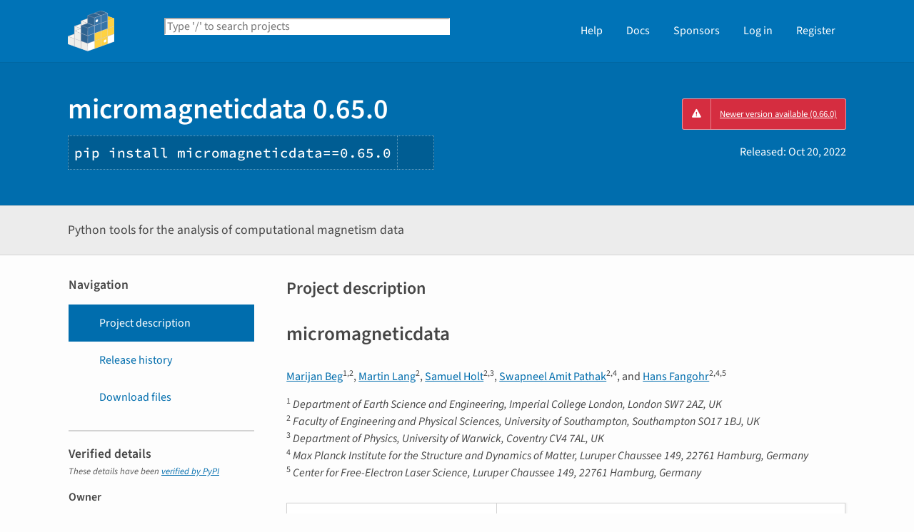

--- FILE ---
content_type: text/html; charset=UTF-8
request_url: https://pypi.org/project/micromagneticdata/0.65.0/
body_size: 13042
content:
<!DOCTYPE html>
<html lang="en" dir="ltr">
  <head>
    <meta charset="utf-8">
    <meta http-equiv="X-UA-Compatible" content="IE=edge">
    <meta name="viewport" content="width=device-width, initial-scale=1">
    <meta name="defaultLanguage" content="en">
    <meta name="availableLanguages"
          content="en, es, fr, ja, pt_BR, uk, el, de, zh_Hans, zh_Hant, ru, he, eo, ko">
    <title>micromagneticdata · PyPI</title>
    <meta name="description"
          content="Python tools for the analysis of computational magnetism data">
    <link rel="stylesheet"
          href="/static/css/warehouse-ltr.e3fc085c.css">
    <link rel="stylesheet"
          href="/static/css/fontawesome.0947586a.css">
    <link rel="stylesheet"
          href="/static/css/fonts.616f3bde.css">
    <noscript>
      <link rel="stylesheet"
            href="/static/css/noscript.0673c9ea.css">
    </noscript>
    <link rel="icon"
          href="/static/images/favicon.35549fe8.ico"
          type="image/x-icon">
    <link rel="alternate"
          type="application/rss+xml"
          title="RSS: 40 latest updates"
          href="/rss/updates.xml">
    <link rel="alternate"
          type="application/rss+xml"
          title="RSS: 40 newest packages"
          href="/rss/packages.xml">
<link rel="alternate"
        type="application/rss+xml"
        title="RSS: latest releases for micromagneticdata"
        href="/rss/project/micromagneticdata/releases.xml">      <link rel="canonical" href="https://pypi.org/project/micromagneticdata/">
    <meta property="og:url"
          content="https://pypi.org/project/micromagneticdata/0.65.0/">
    <meta property="og:site_name" content="PyPI">
    <meta property="og:type" content="website">
    <meta property="og:image"
          content="https://pypi.org/static/images/twitter.abaf4b19.webp">
    <meta property="og:title"
          content="micromagneticdata">
    <meta property="og:description" content="Python tools for the analysis of computational magnetism data">
    <link rel="search"
          type="application/opensearchdescription+xml"
          title="PyPI"
          href="/opensearch.xml">
    <script defer src="/static/js/warehouse.57db46bb.js">
    </script>
  <script>
MathJax = {
  tex: {
    inlineMath: [['$', '$'], ['\\(', '\\)']]
  },
};
  </script>
  <script async
          src="https://cdn.jsdelivr.net/npm/mathjax@3.2.2/es5/tex-svg.js"
          integrity="sha256-1CldwzdEg2k1wTmf7s5RWVd7NMXI/7nxxjJM2C4DqII="
          crossorigin="anonymous"></script>
      <script defer
              data-domain="pypi.org"
              src="https://analytics.python.org/js/script.js"></script>
    <script defer
            src="https://www.fastly-insights.com/insights.js?k=6a52360a-f306-421e-8ed5-7417d0d4a4e9&dnt=true"></script>
    <script async
            src="https://media.ethicalads.io/media/client/v1.4.0/ethicalads.min.js"
            integrity="sha256-U3hKDidudIaxBDEzwGJApJgPEf2mWk6cfMWghrAa6i0= sha384-UcmsCqcNRSLW/dV3Lo1oCi2/VaurXbib6p4HyUEOeIa/4OpsrnucrugAefzVZJfI sha512-q4t1L4xEjGV2R4hzqCa41P8jrgFUS8xTb8rdNv4FGvw7FpydVj/kkxBJHOiaoxHa8olCcx1Slk9K+3sNbsM4ug=="
            crossorigin="anonymous"></script>
  </head>
  <body data-controller="viewport-toggle"
        data-allowed-domains="66fae333d8fd3c64a43ec2512f00e55afe91a2e9396676f0905bd62122673ea9,eb5d21419c34db2a896d79944352ad6bc61e04627194c1aab2ea3c6619ce7896,ff3a747e9a16a26c0ee788654b26f0a3073314f3e3c7c623d47b4058381b7b73,708139c3221bf0670d2a2e358a93b1fd0994a63d194b5e8da35d7ee551b066df,f6063a98dec9c098ce6b4aa04b51d1e09adbb5bb5fe2ea6c00dbccaf614b0988"
        data-request-nonce="o1FC1B60_na6Cjg21lQCFEBCdrsPFDyXUQugGJbx0dg">
      <!-- Accessibility: this link should always be the first piece of content inside the body-->
      <a href="#content" class="skip-to-content">Skip to main content</a>
      <button type="button"
              class="button button--primary button--switch-to-mobile hidden"
              data-viewport-toggle-target="switchToMobile"
              data-action="viewport-toggle#switchToMobile">Switch to mobile version</button>
      <div id="sticky-notifications" class="stick-to-top js-stick-to-top">
        <!-- Add browser warning. Will show for ie9 and below -->
        <!--[if IE]>
      <div class="notification-bar notification-bar--warning" role="status">
        <span class="notification-bar__icon">
          <i class="fa fa-exclamation-triangle" aria-hidden="true"></i>
          <span class="sr-only">Warning</span>
        </span>
        <span class="notification-bar__message">You are using an unsupported browser, upgrade to a newer version.</span>
      </div>
      <![endif]-->
        <noscript>
          <div class="notification-bar notification-bar--warning" role="status">
            <span class="notification-bar__icon">
              <i class="fa fa-exclamation-triangle" aria-hidden="true"></i>
              <span class="sr-only">Warning</span>
            </span>
            <span class="notification-bar__message">Some features may not work without JavaScript. Please try enabling it if you encounter problems.</span>
          </div>
        </noscript>
<div data-html-include="/_includes/unauthed/notification-banners/"></div>    </div>
<div data-html-include="/_includes/unauthed/flash-messages/"></div><div data-html-include="/_includes/authed/session-notifications/"></div><header class="site-header ">
  <div class="site-container">
    <div class="split-layout">
        <div class="split-layout">
          <div>
            <a class="site-header__logo" href="/">
              <img alt="PyPI"
                   src="/static/images/logo-small.8998e9d1.svg">
            </a>
          </div>
          <form class="search-form search-form--primary"
                action="/search/"
                role="search">
            <label for="search" class="sr-only">Search PyPI</label>
            <input id="search"
                   class="search-form__search"
                   type="text"
                   name="q"
                   placeholder="Type '/' to search projects"
                   value=""
                   autocomplete="off"
                   autocapitalize="off"
                   spellcheck="false"
                   data-controller="search-focus"
                   data-action="keydown@window->search-focus#focusSearchField"
                   data-search-focus-target="searchField">
            <button type="submit" class="search-form__button">
              <i class="fa fa-search" aria-hidden="true"></i>
              <span class="sr-only">Search</span>
            </button>
          </form>
        </div>
<div data-html-include="/_includes/authed/current-user-indicator/">        <div id="user-indicator"
       class="horizontal-menu horizontal-menu--light horizontal-menu--tall">
    <nav class="horizontal-menu horizontal-menu--light horizontal-menu--tall hide-on-tablet"
         aria-label="Main navigation">
      <ul>
        <li class="horizontal-menu__item">
          <a href="/help/" class="horizontal-menu__link">Help</a>
        </li>
        <li class="horizontal-menu__item">
          <a href="https://docs.pypi.org/" class="horizontal-menu__link">Docs</a>
        </li>
        <li class="horizontal-menu__item">
          <a href="/sponsors/"
             class="horizontal-menu__link">Sponsors</a>
        </li>
        <li class="horizontal-menu__item">
          <a href="/account/login/?next=https%3A%2F%2Fpypi.org%2Fproject%2Fmicromagneticdata%2F0.65.0%2F" class="horizontal-menu__link">Log in</a>
        </li>
        <li class="horizontal-menu__item">
          <a href="/account/register/"
             class="horizontal-menu__link">Register</a>
        </li>
      </ul>
    </nav>
    <nav class="dropdown dropdown--on-menu hidden show-on-tablet"
         aria-label="Main navigation">
      <button type="button"
              class="horizontal-menu__link dropdown__trigger"
              aria-haspopup="true"
              aria-expanded="false"
              aria-label="View menu">
Menu        <span class="dropdown__trigger-caret">
          <i class="fa fa-caret-down" aria-hidden="true"></i>
        </span>
      </button>
      <ul class="dropdown__content"
          aria-hidden="true"
          aria-label="Main menu">
        <li>
          <a class="dropdown__link" href="/help/">Help</a>
        </li>
        <li>
          <a class="dropdown__link" href="https://docs.pypi.org/">Docs</a>
        </li>
        <li>
          <a class="dropdown__link" href="/sponsors/">Sponsors</a>
        </li>
        <li>
          <a class="dropdown__link" href="/account/login/?next=https%3A%2F%2Fpypi.org%2Fproject%2Fmicromagneticdata%2F0.65.0%2F">Log in</a>
        </li>
        <li>
          <a class="dropdown__link"
             href="/account/register/">Register</a>
        </li>
      </ul>
    </nav>
  </div>
</div>  </div>
</div>
</header>
  <div class="mobile-search">
    <form class="search-form search-form--fullwidth"
          action="/search/"
          role="search">
      <label for="mobile-search" class="sr-only">Search PyPI</label>
      <input id="mobile-search"
             class="search-form__search"
             type="text"
             name="q"
             placeholder="Search projects"
             value=""
             autocomplete="off"
             autocapitalize="off"
             spellcheck="false">
      
      <button type="submit" class="search-form__button">
        <i class="fa fa-search" aria-hidden="true"></i>
        <span class="sr-only">Search</span>
      </button>
    </form>
  </div>
<main id="content">
  <div class="banner">
    <div class="package-header">
      <div class="package-header__left">
        <h1 class="package-header__name">micromagneticdata 0.65.0</h1>
          <div data-controller="clipboard">
            <p class="package-header__pip-instructions">
              <span id="pip-command" data-clipboard-target="source">pip install micromagneticdata==0.65.0</span>
              <button type="button"
                      class="copy-tooltip copy-tooltip-s"
                      data-action="clipboard#copy"
                      data-clipboard-target="tooltip"
                      data-clipboard-tooltip-value="Copy to clipboard">
                <i class="fa fa-copy" aria-hidden="true"></i>
                <span class="sr-only">Copy PIP instructions</span>
              </button>
            </p>
          </div>
      </div>
      <div class="package-header__right">
            <a class="status-badge status-badge--bad"
               href="/project/micromagneticdata/">
              <span>Newer version available (0.66.0)</span>
            </a>
        <p class="package-header__date">
Released: <time datetime="2022-10-20T12:48:02+0000"
        data-controller="localized-time"
        data-localized-time-relative="true"
        data-localized-time-show-time="false">
    Oct 20, 2022
  </time>        </p>
      </div>
    </div>
  </div>
  <div class="horizontal-section horizontal-section--grey horizontal-section--thin">
    <div class="site-container">
<div data-html-include="/_includes/authed/administer-project-include/micromagneticdata"></div>    <div class="split-layout split-layout--middle package-description">
        <p class="package-description__summary">Python tools for the analysis of computational magnetism data</p>
<div data-html-include="/_includes/authed/edit-project-button/micromagneticdata"></div>  </div>
</div>
</div>
<div data-controller="project-tabs">
  <div class="tabs-container">
    <div class="vertical-tabs">
      <div class="vertical-tabs__tabs">
        <div class="sidebar-section">
          <h3 class="sidebar-section__title">Navigation</h3>
          <nav aria-label="Navigation for micromagneticdata">
            <ul class="vertical-tabs__list" role="tablist">
              <li role="tab">
                <a id="description-tab"
                   href="#description"
                   data-project-tabs-target="tab"
                   data-action="project-tabs#onTabClick"
                   class="vertical-tabs__tab vertical-tabs__tab--with-icon vertical-tabs__tab--is-active"
                   aria-selected="true"
                   aria-label="Project description. Focus will be moved to the description.">
                  <i class="fa fa-align-left" aria-hidden="true"></i>
Project description                </a>
              </li>
              <li role="tab">
                <a id="history-tab"
                   href="#history"
                   data-project-tabs-target="tab"
                   data-action="project-tabs#onTabClick"
                   class="vertical-tabs__tab vertical-tabs__tab--with-icon"
                   aria-label="Release history. Focus will be moved to the history panel.">
                  <i class="fa fa-history" aria-hidden="true"></i>
Release history                </a>
              </li>
                <li role="tab">
                  <a id="files-tab"
                     href="#files"
                     data-project-tabs-target="tab"
                     data-action="project-tabs#onTabClick"
                     class="vertical-tabs__tab vertical-tabs__tab--with-icon"
                     aria-label="Download files. Focus will be moved to the project files.">
                    <i class="fa fa-download" aria-hidden="true"></i>
Download files                  </a>
                </li>
            </ul>
          </nav>
        </div>
<div class="sidebar-section verified">
  <h3 class="sidebar-section__title">
Verified details    <i class="fa fa-circle-check check"
       title="Verified by PyPI on 2022-10-20"></i>
  </h3>
  <small><i>These details have been <a href="https://docs.pypi.org/project_metadata/#verified-details">verified by PyPI</a></i></small>
    <h6>Owner</h6>
    <ul class="vertical-tabs__list">
      <li>
        <a class="vertical-tabs__tab vertical-tabs__tab--with-icon vertical-tabs__tab--condensed"
           href="/org/ubermag/"
           aria-label="ubermag">
          <i class="fa fa-sitemap" aria-hidden="true"></i>
          Ubermag
        </a>
      </li>
    </ul>
    <h6>Maintainers</h6>
      <span class="sidebar-section__maintainer">
        <a href="/user/fangohr/"
           aria-label="">
          <span class="sidebar-section__user-gravatar">
            <img src="https://pypi-camo.freetls.fastly.net/4d70a144b62c714ed9cc670acf2b177cd759a92b/68747470733a2f2f7365637572652e67726176617461722e636f6d2f6176617461722f64366334363462663030323130316333363639336161613464643362653237633f73697a653d3530"
                 height="50"
                 width="50"
                 alt="Avatar for fangohr from gravatar.com"
                 title="Avatar for fangohr from gravatar.com">
          </span>
          <span class="sidebar-section__user-gravatar-text">fangohr</span>
        </a>
      </span>
      <span class="sidebar-section__maintainer">
        <a href="/user/marijanbeg/"
           aria-label="">
          <span class="sidebar-section__user-gravatar">
            <img src="https://pypi-camo.freetls.fastly.net/e134eb2c9cc9baaa5c170f77a5956eaa2a00d7cd/68747470733a2f2f7365637572652e67726176617461722e636f6d2f6176617461722f66356233663133363164353161613064396634343139346364346231326535393f73697a653d3530"
                 height="50"
                 width="50"
                 alt="Avatar for marijanbeg from gravatar.com"
                 title="Avatar for marijanbeg from gravatar.com">
          </span>
          <span class="sidebar-section__user-gravatar-text">marijanbeg</span>
        </a>
      </span>
      <span class="sidebar-section__maintainer">
        <a href="/user/samjrholt/"
           aria-label="">
          <span class="sidebar-section__user-gravatar">
            <img src="https://pypi-camo.freetls.fastly.net/129f04651dca6c7a66b1a0146e4db603c2ccd3ae/68747470733a2f2f7365637572652e67726176617461722e636f6d2f6176617461722f34616261356262353561343266623065346562663261663661306464333166393f73697a653d3530"
                 height="50"
                 width="50"
                 alt="Avatar for samjrholt from gravatar.com"
                 title="Avatar for samjrholt from gravatar.com">
          </span>
          <span class="sidebar-section__user-gravatar-text">samjrholt</span>
        </a>
      </span>
      <span class="sidebar-section__maintainer">
        <a href="/user/swapneelap/"
           aria-label="">
          <span class="sidebar-section__user-gravatar">
            <img src="https://pypi-camo.freetls.fastly.net/97869cedc64ea0b9c3a1d0d51427952a69e6fe95/68747470733a2f2f7365637572652e67726176617461722e636f6d2f6176617461722f38376261333236393263366165666661343535636264336139353463393038373f73697a653d3530"
                 height="50"
                 width="50"
                 alt="Avatar for swapneelap from gravatar.com"
                 title="Avatar for swapneelap from gravatar.com">
          </span>
          <span class="sidebar-section__user-gravatar-text">swapneelap</span>
        </a>
      </span>
</div>
<div class="sidebar-section unverified">
  <h3 class="sidebar-section__title">Unverified details</h3>
  <small><i>These details have <b>not</b> been verified by PyPI</i></small>
    <h6>Project links</h6>
    <ul class="vertical-tabs__list">
          <li>
            <a class="vertical-tabs__tab vertical-tabs__tab--with-icon vertical-tabs__tab--condensed"
               href="https://ubermag.github.io/documentation/micromagneticdata"
               rel="nofollow">  <i class="fas fa-book" aria-hidden="true"></i>documentation</a>
          </li>
          <li>
            <a class="vertical-tabs__tab vertical-tabs__tab--with-icon vertical-tabs__tab--condensed"
               href="https://ubermag.github.io"
               rel="nofollow">  <i class="fas fa-home" aria-hidden="true"></i>homepage</a>
          </li>
          <li>
            <a class="vertical-tabs__tab vertical-tabs__tab--with-icon vertical-tabs__tab--condensed"
               href="https://github.com/ubermag/micromagneticdata"
               rel="nofollow">  <i class="fab fa-github" aria-hidden="true"></i>repository</a>
          </li>
    </ul>
    <div class="sidebar-section unverified">
      <h6>Meta</h6>
      <ul>
          <li>
            <span>
              <strong>License:</strong> BSD License (Copyright 2022, Marijan Beg and Hans Fangohr Redistribution and use in source and binary forms, with...)
            </span>
          </li>
          <li>
            <span>
              <strong>Author:</strong> Marijan Beg, Martin Lang, Samuel Holt, Swapneel Amit Pathak, Hans Fangohr
            </span>
          </li>
          <li>
            <span>
              <strong>Requires:</strong> Python &gt;=3.8
            </span>
          </li>
      </ul>
    </div>
    <div class="sidebar-section unverified">
      <h6 class="sidebar-section__title">Classifiers</h6>
      <ul class="sidebar-section__classifiers">
          <li>
            <strong>Development Status</strong>
            <ul>
                <li>
                  <a href="/search/?c=Development+Status+%3A%3A+5+-+Production%2FStable">
                    5 - Production/Stable
                  </a>
                </li>
            </ul>
          </li>
          <li>
            <strong>Intended Audience</strong>
            <ul>
                <li>
                  <a href="/search/?c=Intended+Audience+%3A%3A+Developers">
                    Developers
                  </a>
                </li>
                <li>
                  <a href="/search/?c=Intended+Audience+%3A%3A+Education">
                    Education
                  </a>
                </li>
                <li>
                  <a href="/search/?c=Intended+Audience+%3A%3A+Science%2FResearch">
                    Science/Research
                  </a>
                </li>
            </ul>
          </li>
          <li>
            <strong>License</strong>
            <ul>
                <li>
                  <a href="/search/?c=License+%3A%3A+OSI+Approved+%3A%3A+BSD+License">
                    OSI Approved :: BSD License
                  </a>
                </li>
            </ul>
          </li>
          <li>
            <strong>Natural Language</strong>
            <ul>
                <li>
                  <a href="/search/?c=Natural+Language+%3A%3A+English">
                    English
                  </a>
                </li>
            </ul>
          </li>
          <li>
            <strong>Operating System</strong>
            <ul>
                <li>
                  <a href="/search/?c=Operating+System+%3A%3A+MacOS">
                    MacOS
                  </a>
                </li>
                <li>
                  <a href="/search/?c=Operating+System+%3A%3A+Microsoft+%3A%3A+Windows">
                    Microsoft :: Windows
                  </a>
                </li>
                <li>
                  <a href="/search/?c=Operating+System+%3A%3A+Unix">
                    Unix
                  </a>
                </li>
            </ul>
          </li>
          <li>
            <strong>Programming Language</strong>
            <ul>
                <li>
                  <a href="/search/?c=Programming+Language+%3A%3A+Python+%3A%3A+3+%3A%3A+Only">
                    Python :: 3 :: Only
                  </a>
                </li>
            </ul>
          </li>
          <li>
            <strong>Topic</strong>
            <ul>
                <li>
                  <a href="/search/?c=Topic+%3A%3A+Scientific%2FEngineering+%3A%3A+Mathematics">
                    Scientific/Engineering :: Mathematics
                  </a>
                </li>
                <li>
                  <a href="/search/?c=Topic+%3A%3A+Scientific%2FEngineering+%3A%3A+Physics">
                    Scientific/Engineering :: Physics
                  </a>
                </li>
                <li>
                  <a href="/search/?c=Topic+%3A%3A+Scientific%2FEngineering+%3A%3A+Visualization">
                    Scientific/Engineering :: Visualization
                  </a>
                </li>
            </ul>
          </li>
      </ul>
    </div>
</div>  <div class="sidebar-section"
       data-ea-publisher="psf"
       data-ea-type="psf"
       data-ea-keywords="pypi-sidebar"></div>
        <div class="sidebar-section">
          <a class="button button--full-width button--warning"
             href="https://pypi.org/project/micromagneticdata/submit-malware-report/"
             role="button">Report project as malware</a>
        </div>
      </div>
      <div class="vertical-tabs__panel">
        <!-- mobile menu -->
        <nav aria-label="Navigation for micromagneticdata">
          <ul class="vertical-tabs__list" role="tablist">
            <li role="tab">
              <a id="mobile-description-tab"
                 href="#description"
                 data-project-tabs-target="mobileTab"
                 data-action="project-tabs#onTabClick"
                 class="vertical-tabs__tab vertical-tabs__tab--with-icon vertical-tabs__tab--mobile vertical-tabs__tab--no-top-border vertical-tabs__tab--is-active"
                 aria-selected="true"
                 aria-label="Project description. Focus will be moved to the description.">
                <i class="fa fa-align-left" aria-hidden="true"></i>
Project description              </a>
            </li>
            <li role="tab">
              <a id="mobile-data-tab"
                 href="#data"
                 data-project-tabs-target="mobileTab"
                 data-action="project-tabs#onTabClick"
                 class="vertical-tabs__tab vertical-tabs__tab--with-icon vertical-tabs__tab--mobile"
                 aria-label="Project details. Focus will be moved to the project details.">
                <i class="fa fa-info-circle" aria-hidden="true"></i>
Project details              </a>
            </li>
            <li role="tab">
              <a id="mobile-history-tab"
                 href="#history"
                 data-project-tabs-target="mobileTab"
                 data-action="project-tabs#onTabClick"
                 class="vertical-tabs__tab vertical-tabs__tab--with-icon vertical-tabs__tab--mobile"
                 aria-label="Release history. Focus will be moved to the history panel.">
                <i class="fa fa-history" aria-hidden="true"></i>
Release history              </a>
            </li>
              <li role="tab">
                <a id="mobile-files-tab"
                   href="#files"
                   data-project-tabs-target="mobileTab"
                   data-action="project-tabs#onTabClick"
                   class="vertical-tabs__tab vertical-tabs__tab--with-icon vertical-tabs__tab--mobile"
                   aria-label="Download files. Focus will be moved to the project files.">
                  <i class="fa fa-download" aria-hidden="true"></i>
Download files                </a>
              </li>
          </ul>
        </nav>
        <div id="description"
             data-project-tabs-target="content"
             class="vertical-tabs__content"
             role="tabpanel"
             aria-labelledby="description-tab mobile-description-tab"
             tabindex="-1">
    <h2 class="page-title">Project description</h2>
      <div class="project-description"><h1>micromagneticdata</h1>
<p><a href="https://github.com/marijanbeg" rel=nofollow>Marijan Beg</a><sup>1,2</sup>, <a href="https://github.com/lang-m" rel=nofollow>Martin Lang</a><sup>2</sup>, <a href="https://github.com/samjrholt" rel=nofollow>Samuel Holt</a><sup>2,3</sup>, <a href="https://github.com/swapneelap" rel=nofollow>Swapneel Amit Pathak</a><sup>2,4</sup>, and <a href="https://github.com/fangohr" rel=nofollow>Hans Fangohr</a><sup>2,4,5</sup></p>
<p><sup>1</sup> <em>Department of Earth Science and Engineering, Imperial College London, London SW7 2AZ, UK</em><br>
<sup>2</sup> <em>Faculty of Engineering and Physical Sciences, University of Southampton, Southampton SO17 1BJ, UK</em><br>
<sup>3</sup> <em>Department of Physics, University of Warwick, Coventry CV4 7AL, UK</em><br>
<sup>4</sup> <em>Max Planck Institute for the Structure and Dynamics of Matter, Luruper Chaussee 149, 22761 Hamburg, Germany</em><br>
<sup>5</sup> <em>Center for Free-Electron Laser Science, Luruper Chaussee 149, 22761 Hamburg, Germany</em></p>
<table>
<thead>
<tr>
<th>Description</th>
<th>Badge</th>
</tr>
</thead>
<tbody>
<tr>
<td>Tests</td>
<td><a href="https://github.com/ubermag/micromagneticdata/actions?query=workflow%3Aworkflow" rel=nofollow><img src="https://pypi-camo.freetls.fastly.net/9497c5044879641748b983fc7b3166d14a60aa93/68747470733a2f2f6769746875622e636f6d2f756265726d61672f6d6963726f6d61676e65746963646174612f776f726b666c6f77732f776f726b666c6f772f62616467652e737667" alt="Build status"></a></td>
</tr>
<tr>
<td></td>
<td><a href="https://github.com/ubermag/micromagneticdata/actions?query=workflow%3Aconda" rel=nofollow><img src="https://pypi-camo.freetls.fastly.net/54fcf70c34f2aa3a98d99ba55b500406c4c8f19f/68747470733a2f2f6769746875622e636f6d2f756265726d61672f6d6963726f6d61676e65746963646174612f776f726b666c6f77732f636f6e64612f62616467652e737667" alt=conda></a></td>
</tr>
<tr>
<td>Linting</td>
<td><a href="https://results.pre-commit.ci/latest/github/ubermag/micromagneticdata/master" rel=nofollow><img src="https://pypi-camo.freetls.fastly.net/b9c0b09f63bcea340a32bb687a81f02414aa07c2/68747470733a2f2f726573756c74732e7072652d636f6d6d69742e63692f62616467652f6769746875622f756265726d61672f6d6963726f6d61676e65746963646174612f6d61737465722e737667" alt="pre-commit.ci status"></a></td>
</tr>
<tr>
<td></td>
<td><a href="https://github.com/psf/black" rel=nofollow><img src="https://pypi-camo.freetls.fastly.net/fbfdc7754183ecf079bc71ddeabaf88f6cbc5c00/68747470733a2f2f696d672e736869656c64732e696f2f62616467652f636f64652532307374796c652d626c61636b2d3030303030302e737667" alt="Code style: black"></a></td>
</tr>
<tr>
<td>Releases</td>
<td><a href="https://badge.fury.io/py/micromagneticdata" rel=nofollow><img src="https://pypi-camo.freetls.fastly.net/39dbc61e3989dbdb122cc96d79e99047a090d563/68747470733a2f2f62616467652e667572792e696f2f70792f6d6963726f6d61676e65746963646174612e737667" alt="PyPI version"></a></td>
</tr>
<tr>
<td></td>
<td><a href="https://anaconda.org/conda-forge/micromagneticdata" rel=nofollow><img src="https://pypi-camo.freetls.fastly.net/634454f1b52bff616002c4666ace3f6abbfa927c/68747470733a2f2f616e61636f6e64612e6f72672f636f6e64612d666f7267652f6d6963726f6d61676e65746963646174612f6261646765732f76657273696f6e2e737667" alt="Anaconda-Server Badge"></a></td>
</tr>
<tr>
<td>Coverage</td>
<td><a href="https://codecov.io/gh/ubermag/micromagneticdata" rel=nofollow><img src="https://pypi-camo.freetls.fastly.net/a0fa565ff7a8424f33598d97bb83483887f0a39b/68747470733a2f2f636f6465636f762e696f2f67682f756265726d61672f6d6963726f6d61676e65746963646174612f6272616e63682f6d61737465722f67726170682f62616467652e7376673f746f6b656e3d68634b34666f666d724c" alt=codecov></a></td>
</tr>
<tr>
<td>Documentation</td>
<td><a href="https://ubermag.github.io/documentation/micromagneticdata.html" rel=nofollow><img src="https://pypi-camo.freetls.fastly.net/ecdc7b9cc97938d935d52771a3794181645102cf/68747470733a2f2f696d672e736869656c64732e696f2f62616467652f446f63732d756265726d61672e6769746875622e696f2d626c7565" alt=Documentation></a></td>
</tr>
<tr>
<td>YouTube</td>
<td><a href="https://www.youtube.com/channel/UC7MSqVQSMFV42R1jAYmKGLg" rel=nofollow><img src="https://pypi-camo.freetls.fastly.net/7909779a8783389e3beac663833c066b1e08ef5a/68747470733a2f2f696d672e736869656c64732e696f2f62616467652f596f75547562652d756265726d61672d626c7565" alt=YouTube></a></td>
</tr>
<tr>
<td>Binder</td>
<td><a href="https://mybinder.org/v2/gh/ubermag/micromagneticdata/latest?urlpath=lab/tree/docs" rel=nofollow><img src="https://pypi-camo.freetls.fastly.net/85e91bbb928104e4ce317951541520c6b9c170e1/68747470733a2f2f6d7962696e6465722e6f72672f62616467655f6c6f676f2e737667" alt=Binder></a></td>
</tr>
<tr>
<td>Platforms</td>
<td><a href="https://anaconda.org/conda-forge/micromagneticdata" rel=nofollow><img src="https://pypi-camo.freetls.fastly.net/160090d1e94aef941778729ffa41c165bc4f4438/68747470733a2f2f616e61636f6e64612e6f72672f636f6e64612d666f7267652f6d6963726f6d61676e65746963646174612f6261646765732f706c6174666f726d732e737667" alt=Platforms></a></td>
</tr>
<tr>
<td>Downloads</td>
<td><a href="https://anaconda.org/conda-forge/micromagneticdata" rel=nofollow><img src="https://pypi-camo.freetls.fastly.net/42dba0acdee5112d8dc02a4f03d8ba988dabed9d/68747470733a2f2f616e61636f6e64612e6f72672f636f6e64612d666f7267652f6d6963726f6d61676e65746963646174612f6261646765732f646f776e6c6f6164732e737667" alt=Downloads></a></td>
</tr>
<tr>
<td>License</td>
<td><a href="https://opensource.org/licenses/BSD-3-Clause" rel=nofollow><img src="https://pypi-camo.freetls.fastly.net/110fcca60a43a8ea37b1a5bda616e639325f2f30/68747470733a2f2f696d672e736869656c64732e696f2f62616467652f4c6963656e73652d425344253230332d2d436c617573652d626c75652e737667" alt=License></a></td>
</tr>
<tr>
<td>DOI</td>
<td><a href="https://doi.org/10.5281/zenodo.4624869" rel=nofollow><img src="https://pypi-camo.freetls.fastly.net/2ef6a0f3da94fa177e051d42ab864f8acbd3327e/68747470733a2f2f7a656e6f646f2e6f72672f62616467652f444f492f31302e353238312f7a656e6f646f2e343632343836392e737667" alt=DOI></a></td>
</tr>
</tbody>
</table>
<h2>About</h2>
<p><code>micromagneticdata</code> is a Python package, integrated with Jupyter, providing:</p>
<ul>
<li>The analysis of computational magnetism data.</li>
</ul>
<p>It is available on Windows, MacOS, and Linux. It requires Python 3.8+.</p>
<h2>Documentation</h2>
<p>APIs and tutorials are available in the documentation. To access the documentation, use the badge in the table above.</p>
<h2>Installation, testing, and upgrade</h2>
<p>We recommend installation using <code>conda</code> package manager. Instructions can be found in the <a href="https://ubermag.github.io/installation.html" rel=nofollow>documentation</a>.</p>
<h2>Binder</h2>
<p>This package can be used in the cloud via Binder. To access Binder, use the badge in the table above.</p>
<h2>YouTube</h2>
<p>YouTube video tutorials are available on the <a href="https://www.youtube.com/channel/UC7MSqVQSMFV42R1jAYmKGLg" rel=nofollow>Ubermag channel</a>.</p>
<h2>Support</h2>
<p>If you require support, have questions, want to report a bug, or want to suggest an improvement, please raise an issue in <a href="https://github.com/ubermag/help" rel=nofollow>ubermag/help</a> repository.</p>
<h2>Contributions</h2>
<p>All contributions are welcome, however small they are. If you would like to contribute, please fork the repository and create a pull request. If you are not sure how to contribute, please contact us by raising an issue in <a href="https://github.com/ubermag/help" rel=nofollow>ubermag/help</a> repository, and we are going to help you get started and assist you on the way.</p>
<p><strong>Contributors</strong>:</p>
<ul>
<li><a href="https://github.com/sergii-mamedov" rel=nofollow>Sergii Mamedov</a></li>
</ul>
<h2>License</h2>
<p>Licensed under the BSD 3-Clause "New" or "Revised" License. For details, please refer to the <a href=LICENSE rel=nofollow>LICENSE</a> file.</p>
<h2>How to cite</h2>
<ol>
<li>
<p>M. Beg, M. Lang, and H. Fangohr. Ubermag: Towards more effective micromagnetic workflows. <a href="https://doi.org/10.1109/TMAG.2021.3078896" rel=nofollow><em>IEEE Transactions on Magnetics</em> <strong>58</strong>, 7300205</a> (2022).</p>
</li>
<li>
<p>M. Beg, R. A. Pepper, and H. Fangohr. User interfaces for computational science: A domain specific language for OOMMF embedded in Python. <a href="http://aip.scitation.org/doi/10.1063/1.4977225" rel=nofollow><em>AIP Advances</em> <strong>7</strong>, 56025</a> (2017).</p>
</li>
<li>
<p>Marijan Beg, Martin Lang, Samuel Holt, Swapneel Amit Pathak, and Hans Fangohr. micromagneticdata: Python tools for the analysis of computational magnetism data DOI: <a href="http://doi.org/10.5281/zenodo.4624869" rel=nofollow>10.5281/zenodo.4624869</a> (2022).</p>
</li>
</ol>
<h2>Acknowledgements</h2>
<ul>
<li>
<p><a href="http://opendreamkit.org/" rel=nofollow>OpenDreamKit</a> – Horizon 2020 European Research Infrastructure project (676541)</p>
</li>
<li>
<p>EPSRC Programme Grant on <a href="http://www.skyrmions.ac.uk" rel=nofollow>Skyrmionics</a> (EP/N032128/1)</p>
</li>
</ul>
</div>
  </div>
  <div id="data"
       data-project-tabs-target="content"
       class="vertical-tabs__content"
       role="tabpanel"
       aria-labelledby="mobile-data-tab"
       tabindex="-1">
    <h2 class="page-title">Project details</h2>
<div class="sidebar-section verified">
  <h3 class="sidebar-section__title">
Verified details    <i class="fa fa-circle-check check"
       title="Verified by PyPI on 2022-10-20"></i>
  </h3>
  <small><i>These details have been <a href="https://docs.pypi.org/project_metadata/#verified-details">verified by PyPI</a></i></small>
    <h6>Owner</h6>
    <ul class="vertical-tabs__list">
      <li>
        <a class="vertical-tabs__tab vertical-tabs__tab--with-icon vertical-tabs__tab--condensed"
           href="/org/ubermag/"
           aria-label="ubermag">
          <i class="fa fa-sitemap" aria-hidden="true"></i>
          Ubermag
        </a>
      </li>
    </ul>
    <h6>Maintainers</h6>
      <span class="sidebar-section__maintainer">
        <a href="/user/fangohr/"
           aria-label="">
          <span class="sidebar-section__user-gravatar">
            <img src="https://pypi-camo.freetls.fastly.net/4d70a144b62c714ed9cc670acf2b177cd759a92b/68747470733a2f2f7365637572652e67726176617461722e636f6d2f6176617461722f64366334363462663030323130316333363639336161613464643362653237633f73697a653d3530"
                 height="50"
                 width="50"
                 alt="Avatar for fangohr from gravatar.com"
                 title="Avatar for fangohr from gravatar.com">
          </span>
          <span class="sidebar-section__user-gravatar-text">fangohr</span>
        </a>
      </span>
      <span class="sidebar-section__maintainer">
        <a href="/user/marijanbeg/"
           aria-label="">
          <span class="sidebar-section__user-gravatar">
            <img src="https://pypi-camo.freetls.fastly.net/e134eb2c9cc9baaa5c170f77a5956eaa2a00d7cd/68747470733a2f2f7365637572652e67726176617461722e636f6d2f6176617461722f66356233663133363164353161613064396634343139346364346231326535393f73697a653d3530"
                 height="50"
                 width="50"
                 alt="Avatar for marijanbeg from gravatar.com"
                 title="Avatar for marijanbeg from gravatar.com">
          </span>
          <span class="sidebar-section__user-gravatar-text">marijanbeg</span>
        </a>
      </span>
      <span class="sidebar-section__maintainer">
        <a href="/user/samjrholt/"
           aria-label="">
          <span class="sidebar-section__user-gravatar">
            <img src="https://pypi-camo.freetls.fastly.net/129f04651dca6c7a66b1a0146e4db603c2ccd3ae/68747470733a2f2f7365637572652e67726176617461722e636f6d2f6176617461722f34616261356262353561343266623065346562663261663661306464333166393f73697a653d3530"
                 height="50"
                 width="50"
                 alt="Avatar for samjrholt from gravatar.com"
                 title="Avatar for samjrholt from gravatar.com">
          </span>
          <span class="sidebar-section__user-gravatar-text">samjrholt</span>
        </a>
      </span>
      <span class="sidebar-section__maintainer">
        <a href="/user/swapneelap/"
           aria-label="">
          <span class="sidebar-section__user-gravatar">
            <img src="https://pypi-camo.freetls.fastly.net/97869cedc64ea0b9c3a1d0d51427952a69e6fe95/68747470733a2f2f7365637572652e67726176617461722e636f6d2f6176617461722f38376261333236393263366165666661343535636264336139353463393038373f73697a653d3530"
                 height="50"
                 width="50"
                 alt="Avatar for swapneelap from gravatar.com"
                 title="Avatar for swapneelap from gravatar.com">
          </span>
          <span class="sidebar-section__user-gravatar-text">swapneelap</span>
        </a>
      </span>
</div>
<div class="sidebar-section unverified">
  <h3 class="sidebar-section__title">Unverified details</h3>
  <small><i>These details have <b>not</b> been verified by PyPI</i></small>
    <h6>Project links</h6>
    <ul class="vertical-tabs__list">
          <li>
            <a class="vertical-tabs__tab vertical-tabs__tab--with-icon vertical-tabs__tab--condensed"
               href="https://ubermag.github.io/documentation/micromagneticdata"
               rel="nofollow">  <i class="fas fa-book" aria-hidden="true"></i>documentation</a>
          </li>
          <li>
            <a class="vertical-tabs__tab vertical-tabs__tab--with-icon vertical-tabs__tab--condensed"
               href="https://ubermag.github.io"
               rel="nofollow">  <i class="fas fa-home" aria-hidden="true"></i>homepage</a>
          </li>
          <li>
            <a class="vertical-tabs__tab vertical-tabs__tab--with-icon vertical-tabs__tab--condensed"
               href="https://github.com/ubermag/micromagneticdata"
               rel="nofollow">  <i class="fab fa-github" aria-hidden="true"></i>repository</a>
          </li>
    </ul>
    <div class="sidebar-section unverified">
      <h6>Meta</h6>
      <ul>
          <li>
            <span>
              <strong>License:</strong> BSD License (Copyright 2022, Marijan Beg and Hans Fangohr Redistribution and use in source and binary forms, with...)
            </span>
          </li>
          <li>
            <span>
              <strong>Author:</strong> Marijan Beg, Martin Lang, Samuel Holt, Swapneel Amit Pathak, Hans Fangohr
            </span>
          </li>
          <li>
            <span>
              <strong>Requires:</strong> Python &gt;=3.8
            </span>
          </li>
      </ul>
    </div>
    <div class="sidebar-section unverified">
      <h6 class="sidebar-section__title">Classifiers</h6>
      <ul class="sidebar-section__classifiers">
          <li>
            <strong>Development Status</strong>
            <ul>
                <li>
                  <a href="/search/?c=Development+Status+%3A%3A+5+-+Production%2FStable">
                    5 - Production/Stable
                  </a>
                </li>
            </ul>
          </li>
          <li>
            <strong>Intended Audience</strong>
            <ul>
                <li>
                  <a href="/search/?c=Intended+Audience+%3A%3A+Developers">
                    Developers
                  </a>
                </li>
                <li>
                  <a href="/search/?c=Intended+Audience+%3A%3A+Education">
                    Education
                  </a>
                </li>
                <li>
                  <a href="/search/?c=Intended+Audience+%3A%3A+Science%2FResearch">
                    Science/Research
                  </a>
                </li>
            </ul>
          </li>
          <li>
            <strong>License</strong>
            <ul>
                <li>
                  <a href="/search/?c=License+%3A%3A+OSI+Approved+%3A%3A+BSD+License">
                    OSI Approved :: BSD License
                  </a>
                </li>
            </ul>
          </li>
          <li>
            <strong>Natural Language</strong>
            <ul>
                <li>
                  <a href="/search/?c=Natural+Language+%3A%3A+English">
                    English
                  </a>
                </li>
            </ul>
          </li>
          <li>
            <strong>Operating System</strong>
            <ul>
                <li>
                  <a href="/search/?c=Operating+System+%3A%3A+MacOS">
                    MacOS
                  </a>
                </li>
                <li>
                  <a href="/search/?c=Operating+System+%3A%3A+Microsoft+%3A%3A+Windows">
                    Microsoft :: Windows
                  </a>
                </li>
                <li>
                  <a href="/search/?c=Operating+System+%3A%3A+Unix">
                    Unix
                  </a>
                </li>
            </ul>
          </li>
          <li>
            <strong>Programming Language</strong>
            <ul>
                <li>
                  <a href="/search/?c=Programming+Language+%3A%3A+Python+%3A%3A+3+%3A%3A+Only">
                    Python :: 3 :: Only
                  </a>
                </li>
            </ul>
          </li>
          <li>
            <strong>Topic</strong>
            <ul>
                <li>
                  <a href="/search/?c=Topic+%3A%3A+Scientific%2FEngineering+%3A%3A+Mathematics">
                    Scientific/Engineering :: Mathematics
                  </a>
                </li>
                <li>
                  <a href="/search/?c=Topic+%3A%3A+Scientific%2FEngineering+%3A%3A+Physics">
                    Scientific/Engineering :: Physics
                  </a>
                </li>
                <li>
                  <a href="/search/?c=Topic+%3A%3A+Scientific%2FEngineering+%3A%3A+Visualization">
                    Scientific/Engineering :: Visualization
                  </a>
                </li>
            </ul>
          </li>
      </ul>
    </div>
</div>    <br>
  </div>
  <div id="history"
       data-project-tabs-target="content"
       class="vertical-tabs__content"
       role="tabpanel"
       aria-labelledby="history-tab mobile-history-tab"
       tabindex="-1">
    <h2 class="page-title split-layout">
      <span>Release history</span>
      <span class="reset-text margin-top">
        <a href="/help/#project-release-notifications">Release notifications</a> |
        <a href="/rss/project/micromagneticdata/releases.xml">RSS feed <i class="fa fa-rss" aria-hidden="true"></i></a>
      </span>
    </h2>
    <div class="release-timeline">
        <div class="release release--latest">
          <div class="release__meta">
          </div>
          <div class="release__graphic">
<div class="release__line"></div>              <img class="release__node" alt="" src="https://pypi.org/static/images/white-cube.2351a86c.svg">
          </div>
          <a class="card release__card"
             href="/project/micromagneticdata/0.66.0/">
            <p class="release__version">
              0.66.0
            </p>
            <p class="release__version-date"><time datetime="2025-06-01T16:42:48+0000"
        data-controller="localized-time"
        data-localized-time-relative="true"
        data-localized-time-show-time="false">
    Jun 1, 2025
  </time></p>
          </a>
        </div>
        <div class="release">
          <div class="release__meta">
          </div>
          <div class="release__graphic">
<div class="release__line"></div>              <img class="release__node" alt="" src="https://pypi.org/static/images/white-cube.2351a86c.svg">
          </div>
          <a class="card release__card"
             href="/project/micromagneticdata/0.65.3/">
            <p class="release__version">
              0.65.3
            </p>
            <p class="release__version-date"><time datetime="2024-08-13T13:44:56+0000"
        data-controller="localized-time"
        data-localized-time-relative="true"
        data-localized-time-show-time="false">
    Aug 13, 2024
  </time></p>
          </a>
        </div>
        <div class="release">
          <div class="release__meta">
          </div>
          <div class="release__graphic">
<div class="release__line"></div>              <img class="release__node" alt="" src="https://pypi.org/static/images/white-cube.2351a86c.svg">
          </div>
          <a class="card release__card"
             href="/project/micromagneticdata/0.65.2/">
            <p class="release__version">
              0.65.2
            </p>
            <p class="release__version-date"><time datetime="2023-11-25T10:18:38+0000"
        data-controller="localized-time"
        data-localized-time-relative="true"
        data-localized-time-show-time="false">
    Nov 25, 2023
  </time></p>
          </a>
        </div>
        <div class="release">
          <div class="release__meta">
          </div>
          <div class="release__graphic">
<div class="release__line"></div>              <img class="release__node" alt="" src="https://pypi.org/static/images/white-cube.2351a86c.svg">
          </div>
          <a class="card release__card"
             href="/project/micromagneticdata/0.65.1/">
            <p class="release__version">
              0.65.1
            </p>
            <p class="release__version-date"><time datetime="2023-10-19T13:01:28+0000"
        data-controller="localized-time"
        data-localized-time-relative="true"
        data-localized-time-show-time="false">
    Oct 19, 2023
  </time></p>
          </a>
        </div>
        <div class="release release--current">
          <div class="release__meta">
              <span class="badge">This version</span>
          </div>
          <div class="release__graphic">
<div class="release__line"></div>              <img class="release__node" alt="" src="https://pypi.org/static/images/blue-cube.572a5bfb.svg">
          </div>
          <a class="card release__card"
             href="/project/micromagneticdata/0.65.0/">
            <p class="release__version">
              0.65.0
            </p>
            <p class="release__version-date"><time datetime="2022-10-20T12:48:02+0000"
        data-controller="localized-time"
        data-localized-time-relative="true"
        data-localized-time-show-time="false">
    Oct 20, 2022
  </time></p>
          </a>
        </div>
        <div class="release">
          <div class="release__meta">
          </div>
          <div class="release__graphic">
<div class="release__line"></div>              <img class="release__node" alt="" src="https://pypi.org/static/images/white-cube.2351a86c.svg">
          </div>
          <a class="card release__card"
             href="/project/micromagneticdata/0.64.0/">
            <p class="release__version">
              0.64.0
            </p>
            <p class="release__version-date"><time datetime="2022-07-15T16:29:40+0000"
        data-controller="localized-time"
        data-localized-time-relative="true"
        data-localized-time-show-time="false">
    Jul 15, 2022
  </time></p>
          </a>
        </div>
        <div class="release">
          <div class="release__meta">
          </div>
          <div class="release__graphic">
<div class="release__line"></div>              <img class="release__node" alt="" src="https://pypi.org/static/images/white-cube.2351a86c.svg">
          </div>
          <a class="card release__card"
             href="/project/micromagneticdata/0.63.0/">
            <p class="release__version">
              0.63.0
            </p>
            <p class="release__version-date"><time datetime="2022-06-24T15:30:24+0000"
        data-controller="localized-time"
        data-localized-time-relative="true"
        data-localized-time-show-time="false">
    Jun 24, 2022
  </time></p>
          </a>
        </div>
        <div class="release">
          <div class="release__meta">
          </div>
          <div class="release__graphic">
<div class="release__line"></div>              <img class="release__node" alt="" src="https://pypi.org/static/images/white-cube.2351a86c.svg">
          </div>
          <a class="card release__card"
             href="/project/micromagneticdata/0.62.0/">
            <p class="release__version">
              0.62.0
            </p>
            <p class="release__version-date"><time datetime="2022-05-21T08:27:17+0000"
        data-controller="localized-time"
        data-localized-time-relative="true"
        data-localized-time-show-time="false">
    May 21, 2022
  </time></p>
          </a>
        </div>
        <div class="release">
          <div class="release__meta">
          </div>
          <div class="release__graphic">
<div class="release__line"></div>              <img class="release__node" alt="" src="https://pypi.org/static/images/white-cube.2351a86c.svg">
          </div>
          <a class="card release__card"
             href="/project/micromagneticdata/0.61.0/">
            <p class="release__version">
              0.61.0
            </p>
            <p class="release__version-date"><time datetime="2022-02-20T15:08:08+0000"
        data-controller="localized-time"
        data-localized-time-relative="true"
        data-localized-time-show-time="false">
    Feb 20, 2022
  </time></p>
          </a>
        </div>
        <div class="release">
          <div class="release__meta">
          </div>
          <div class="release__graphic">
<div class="release__line"></div>              <img class="release__node" alt="" src="https://pypi.org/static/images/white-cube.2351a86c.svg">
          </div>
          <a class="card release__card"
             href="/project/micromagneticdata/0.60.0/">
            <p class="release__version">
              0.60.0
            </p>
            <p class="release__version-date"><time datetime="2021-09-28T09:03:32+0000"
        data-controller="localized-time"
        data-localized-time-relative="true"
        data-localized-time-show-time="false">
    Sep 28, 2021
  </time></p>
          </a>
        </div>
        <div class="release">
          <div class="release__meta">
          </div>
          <div class="release__graphic">
<div class="release__line"></div>              <img class="release__node" alt="" src="https://pypi.org/static/images/white-cube.2351a86c.svg">
          </div>
          <a class="card release__card"
             href="/project/micromagneticdata/0.5.1/">
            <p class="release__version">
              0.5.1
            </p>
            <p class="release__version-date"><time datetime="2021-02-10T14:51:18+0000"
        data-controller="localized-time"
        data-localized-time-relative="true"
        data-localized-time-show-time="false">
    Feb 10, 2021
  </time></p>
          </a>
        </div>
        <div class="release">
          <div class="release__meta">
          </div>
          <div class="release__graphic">
<div class="release__line"></div>              <img class="release__node" alt="" src="https://pypi.org/static/images/white-cube.2351a86c.svg">
          </div>
          <a class="card release__card"
             href="/project/micromagneticdata/0.5/">
            <p class="release__version">
              0.5
            </p>
            <p class="release__version-date"><time datetime="2021-01-03T13:57:02+0000"
        data-controller="localized-time"
        data-localized-time-relative="true"
        data-localized-time-show-time="false">
    Jan 3, 2021
  </time></p>
          </a>
        </div>
        <div class="release">
          <div class="release__meta">
          </div>
          <div class="release__graphic">
<div class="release__line"></div>              <img class="release__node" alt="" src="https://pypi.org/static/images/white-cube.2351a86c.svg">
          </div>
          <a class="card release__card"
             href="/project/micromagneticdata/0.4/">
            <p class="release__version">
              0.4
            </p>
            <p class="release__version-date"><time datetime="2021-01-01T19:18:29+0000"
        data-controller="localized-time"
        data-localized-time-relative="true"
        data-localized-time-show-time="false">
    Jan 1, 2021
  </time></p>
          </a>
        </div>
        <div class="release">
          <div class="release__meta">
          </div>
          <div class="release__graphic">
<div class="release__line"></div>              <img class="release__node" alt="" src="https://pypi.org/static/images/white-cube.2351a86c.svg">
          </div>
          <a class="card release__card"
             href="/project/micromagneticdata/0.3.2/">
            <p class="release__version">
              0.3.2
            </p>
            <p class="release__version-date"><time datetime="2020-12-31T23:38:49+0000"
        data-controller="localized-time"
        data-localized-time-relative="true"
        data-localized-time-show-time="false">
    Dec 31, 2020
  </time></p>
          </a>
        </div>
        <div class="release">
          <div class="release__meta">
          </div>
          <div class="release__graphic">
<div class="release__line"></div>              <img class="release__node" alt="" src="https://pypi.org/static/images/white-cube.2351a86c.svg">
          </div>
          <a class="card release__card"
             href="/project/micromagneticdata/0.3.1/">
            <p class="release__version">
              0.3.1
            </p>
            <p class="release__version-date"><time datetime="2020-07-01T15:59:02+0000"
        data-controller="localized-time"
        data-localized-time-relative="true"
        data-localized-time-show-time="false">
    Jul 1, 2020
  </time></p>
          </a>
        </div>
        <div class="release release--oldest">
          <div class="release__meta">
          </div>
          <div class="release__graphic">
<div class="release__line"></div>              <img class="release__node" alt="" src="https://pypi.org/static/images/white-cube.2351a86c.svg">
          </div>
          <a class="card release__card"
             href="/project/micromagneticdata/0.3/">
            <p class="release__version">
              0.3
            </p>
            <p class="release__version-date"><time datetime="2020-06-15T12:37:21+0000"
        data-controller="localized-time"
        data-localized-time-relative="true"
        data-localized-time-show-time="false">
    Jun 15, 2020
  </time></p>
          </a>
        </div>
    </div>
  </div>
    <div id="files"
         data-project-tabs-target="content"
         class="vertical-tabs__content"
         role="tabpanel"
         aria-labelledby="files-tab mobile-files-tab"
         tabindex="-1"
         data-controller="filter-list">
      <h2 class="page-title">Download files</h2>
      <p>
Download the file for your platform. If you're not sure which to choose, learn more about <a href="https://packaging.python.org/tutorials/installing-packages/" title="External link" target="_blank" rel="noopener">installing packages</a>.      </p>
      <h3>
Source Distribution    </h3>
          <div class="file"
>
      <div class="file__graphic">
        <i class="far fa-file" aria-hidden="true"></i>
      </div>
      <div class="card file__card">
        <a href="https://files.pythonhosted.org/packages/60/19/394125da8f437a122c46472181d41e07ee4460d217ba42ab916513405b9d/micromagneticdata-0.65.0.tar.gz">micromagneticdata-0.65.0.tar.gz</a>
        (4.6 MB
        <a href="#micromagneticdata-0.65.0.tar.gz"
           data-project-tabs-target="tab"
           data-action="project-tabs#onTabClick">view details</a>)
        <p class="file__meta">
          Uploaded <time datetime="2022-10-20T12:48:45+0000"
        data-controller="localized-time"
        data-localized-time-relative="true"
        data-localized-time-show-time="false">
    Oct 20, 2022
  </time>
<code>Source</code>        </p>
      </div>
    </div>

      <h3>
Built Distribution    </h3>
    <p class="hidden initial-toggle-visibility">
Filter files by name, interpreter, ABI, and platform.    </p>
    <p>
If you're not sure about the file name format, learn more about <a href="https://packaging.python.org/en/latest/specifications/binary-distribution-format/" title="External link" target="_blank" rel="noopener">wheel file names</a>.    </p>
    <noscript>
      <p class="initial-toggle-visibility">
The dropdown lists show the available interpreters, ABIs, and platforms.      </p>
      <p class="initial-toggle-visibility">
Enable javascript to be able to filter the list of wheel files.      </p>
    </noscript>
    <p class="hidden initial-toggle-visibility" data-controller="clipboard">
Copy a direct link to the current filters      <a class="hidden"
         href="https://pypi.org/project/micromagneticdata/0.65.0/#files"
         data-clipboard-target="source"
         data-filter-list-target="url"></a>
      <button type="button"
              class="button button--small copy-tooltip copy-tooltip-w"
              data-action="clipboard#copy"
              data-clipboard-target="tooltip"
              data-clipboard-tooltip-value="Copy to clipboard">
Copy      </button>
    </p>
    <p class="hidden initial-toggle-visibility">
      <span data-filter-list-target="summary"></span>
    </p>
    <div>
      <div class="form-group hidden initial-toggle-visibility">
        <label class="form-group__label sr-only" for="bdist-filenames-filter">File name</label>
        <input class="form-group__field"
               type="text"
               id="bdist-filenames-filter"
               name="bdist-filenames-filter"
               placeholder="File name"
               autocapitalize="none"
               autocomplete=""
               spellcheck="false"
               data-action="filter-list#filter"
               data-filter-list-target="filter"
               data-filtered-source="filename">
      </div>
      <div class="col-grid">
        <div class="form-group col-third">  <label class="form-group__label sr-only" for="bdist-tags-interpreters">Interpreter</label>
  <select class="form-group__field"
          id="bdist-tags-interpreters"
          name="bdist-tags-interpreters"
          data-action="filter-list#filter"
          data-filter-list-target="filter"
          data-filtered-source="interpreters">
    <option selected value="">Interpreter</option>
      <option               value="py3">py3</option>
  </select>
</div>
        <div class="form-group col-third">  <label class="form-group__label sr-only" for="bdist-tags-abis">ABI</label>
  <select class="form-group__field"
          id="bdist-tags-abis"
          name="bdist-tags-abis"
          data-action="filter-list#filter"
          data-filter-list-target="filter"
          data-filtered-source="abis">
    <option selected value="">ABI</option>
      <option               value="none">none</option>
  </select>
</div>
        <div class="form-group col-third">  <label class="form-group__label sr-only" for="bdist-tags-platforms">Platform</label>
  <select class="form-group__field"
          id="bdist-tags-platforms"
          name="bdist-tags-platforms"
          data-action="filter-list#filter"
          data-filter-list-target="filter"
          data-filtered-source="platforms">
    <option selected value="">Platform</option>
      <option               value="any">any</option>
  </select>
</div>
      </div>
    </div>
        <div class="file"
 data-filter-list-target="item" data-filtered-target-filename='["micromagneticdata-0.65.0-py3-none-any.whl"]'  data-filtered-target-interpreters='["py3"]'  data-filtered-target-abis='["none"]'  data-filtered-target-platforms='["any"]' >
      <div class="file__graphic">
        <i class="far fa-file" aria-hidden="true"></i>
      </div>
      <div class="card file__card">
        <a href="https://files.pythonhosted.org/packages/3c/7b/fd72cfe20e3c53cd3eb2c4cacf2711389a956c55bdb7919bf22da4ad47d5/micromagneticdata-0.65.0-py3-none-any.whl">micromagneticdata-0.65.0-py3-none-any.whl</a>
        (5.1 MB
        <a href="#micromagneticdata-0.65.0-py3-none-any.whl"
           data-project-tabs-target="tab"
           data-action="project-tabs#onTabClick">view details</a>)
        <p class="file__meta">
          Uploaded <time datetime="2022-10-20T12:48:02+0000"
        data-controller="localized-time"
        data-localized-time-relative="true"
        data-localized-time-show-time="false">
    Oct 20, 2022
  </time>
<code>Python 3</code>        </p>
      </div>
    </div>

</div>
<div id="micromagneticdata-0.65.0.tar.gz"
     data-project-tabs-target="content"
     class="vertical-tabs__content"
     role="tabpanel"
     aria-labelledby="file-tab mobile-file-tab"
     tabindex="-1">
  <h2 class="page-title">File details</h2>
  <p>
    Details for the file <code>micromagneticdata-0.65.0.tar.gz</code>.
  </p>
  <h3>File metadata</h3>
  <div>
    <ul>
      <li>
        Download URL: <a href="https://files.pythonhosted.org/packages/60/19/394125da8f437a122c46472181d41e07ee4460d217ba42ab916513405b9d/micromagneticdata-0.65.0.tar.gz">micromagneticdata-0.65.0.tar.gz</a>
      </li>
      <li>Upload date: <time datetime="2022-10-20T12:48:45+0000"
        data-controller="localized-time"
        data-localized-time-relative="true"
        data-localized-time-show-time="false">
    Oct 20, 2022
  </time></li>
      <li>
Size: 4.6 MB      </li>
      <li>Tags: Source</li>
      <li>
Uploaded using Trusted Publishing? No    </li>
      <li>Uploaded via: twine/4.0.0 CPython/3.8.13</li>
  </ul>
</div>
<h3>File hashes</h3>
<div>
  <table class="table table--hashes">
    <caption class="sr-only">Hashes for micromagneticdata-0.65.0.tar.gz</caption>
    <thead>
      <tr>
        <th scope="col">Algorithm</th>
        <th scope="col">Hash digest</th>
        <th></th>
      </tr>
    </thead>
    <tbody>
      <tr data-controller="clipboard">
        <th scope="row">SHA256</th>
        <td>
          <code data-clipboard-target="source">d15acf181d9c56865fc87e056079e72c2de537935d7469144505c44d0dbc0eac</code>
        </td>
        <td class="table__align-right">
          <button type="button"
                  class="button button--small copy-tooltip copy-tooltip-w"
                  data-action="clipboard#copy"
                  data-clipboard-target="tooltip"
                  data-clipboard-tooltip-value="Copy to clipboard">
Copy          </button>
        </td>
      </tr>
      <tr data-controller="clipboard">
        <th scope="row">MD5</th>
        <td>
          <code data-clipboard-target="source">ec8a4473efa15b801f95a05678be769d</code>
        </td>
        <td class="table__align-right">
          <button type="button"
                  class="button button--small copy-tooltip copy-tooltip-w"
                  data-action="clipboard#copy"
                  data-clipboard-target="tooltip"
                  data-clipboard-tooltip-value="Copy to clipboard">
Copy          </button>
        </td>
      </tr>
      <tr data-controller="clipboard">
        <th scope="row">BLAKE2b-256</th>
        <td>
          <code data-clipboard-target="source">6019394125da8f437a122c46472181d41e07ee4460d217ba42ab916513405b9d</code>
        </td>
        <td class="table__align-right">
          <button type="button"
                  class="button button--small copy-tooltip copy-tooltip-w"
                  data-action="clipboard#copy"
                  data-clipboard-target="tooltip"
                  data-clipboard-tooltip-value="Copy to clipboard">
Copy          </button>
        </td>
      </tr>
    </tbody>
  </table>
  <p>
<a href="https://pip.pypa.io/en/stable/topics/secure-installs/#hash-checking-mode" title="External link" target="_blank" rel="noopener">See more details on using hashes here.</a></p>
</div>
</div><div id="micromagneticdata-0.65.0-py3-none-any.whl"
     data-project-tabs-target="content"
     class="vertical-tabs__content"
     role="tabpanel"
     aria-labelledby="file-tab mobile-file-tab"
     tabindex="-1">
  <h2 class="page-title">File details</h2>
  <p>
    Details for the file <code>micromagneticdata-0.65.0-py3-none-any.whl</code>.
  </p>
  <h3>File metadata</h3>
  <div>
    <ul>
      <li>
        Download URL: <a href="https://files.pythonhosted.org/packages/3c/7b/fd72cfe20e3c53cd3eb2c4cacf2711389a956c55bdb7919bf22da4ad47d5/micromagneticdata-0.65.0-py3-none-any.whl">micromagneticdata-0.65.0-py3-none-any.whl</a>
      </li>
      <li>Upload date: <time datetime="2022-10-20T12:48:02+0000"
        data-controller="localized-time"
        data-localized-time-relative="true"
        data-localized-time-show-time="false">
    Oct 20, 2022
  </time></li>
      <li>
Size: 5.1 MB      </li>
      <li>Tags: Python 3</li>
      <li>
Uploaded using Trusted Publishing? No    </li>
      <li>Uploaded via: twine/4.0.0 CPython/3.8.13</li>
  </ul>
</div>
<h3>File hashes</h3>
<div>
  <table class="table table--hashes">
    <caption class="sr-only">Hashes for micromagneticdata-0.65.0-py3-none-any.whl</caption>
    <thead>
      <tr>
        <th scope="col">Algorithm</th>
        <th scope="col">Hash digest</th>
        <th></th>
      </tr>
    </thead>
    <tbody>
      <tr data-controller="clipboard">
        <th scope="row">SHA256</th>
        <td>
          <code data-clipboard-target="source">e8928ea66d379aa8a096481e0bf229935e4ea85166e4ac02135aedd96903dd4b</code>
        </td>
        <td class="table__align-right">
          <button type="button"
                  class="button button--small copy-tooltip copy-tooltip-w"
                  data-action="clipboard#copy"
                  data-clipboard-target="tooltip"
                  data-clipboard-tooltip-value="Copy to clipboard">
Copy          </button>
        </td>
      </tr>
      <tr data-controller="clipboard">
        <th scope="row">MD5</th>
        <td>
          <code data-clipboard-target="source">24ca89a8b4ff8c9e9f8130212997fa95</code>
        </td>
        <td class="table__align-right">
          <button type="button"
                  class="button button--small copy-tooltip copy-tooltip-w"
                  data-action="clipboard#copy"
                  data-clipboard-target="tooltip"
                  data-clipboard-tooltip-value="Copy to clipboard">
Copy          </button>
        </td>
      </tr>
      <tr data-controller="clipboard">
        <th scope="row">BLAKE2b-256</th>
        <td>
          <code data-clipboard-target="source">3c7bfd72cfe20e3c53cd3eb2c4cacf2711389a956c55bdb7919bf22da4ad47d5</code>
        </td>
        <td class="table__align-right">
          <button type="button"
                  class="button button--small copy-tooltip copy-tooltip-w"
                  data-action="clipboard#copy"
                  data-clipboard-target="tooltip"
                  data-clipboard-tooltip-value="Copy to clipboard">
Copy          </button>
        </td>
      </tr>
    </tbody>
  </table>
  <p>
<a href="https://pip.pypa.io/en/stable/topics/secure-installs/#hash-checking-mode" title="External link" target="_blank" rel="noopener">See more details on using hashes here.</a></p>
</div>
</div></div>
</div>
</div>
</div>
</main>
<footer class="footer">
  <div class="footer__logo">
    <img src="/static/images/white-cube.2351a86c.svg"
         alt=""
         class="-js-white-cube">
  </div>
  <div class="footer__menus">
    <div class="footer__menu">
      <h2>Help</h2>
      <nav aria-label="Help navigation">
        <ul>
          <li>
            <a href="https://packaging.python.org/tutorials/installing-packages/"
               title="External link"
               target="_blank"
               rel="noopener">Installing packages</a>
          </li>
          <li>
            <a href="https://packaging.python.org/tutorials/packaging-projects/"
               title="External link"
               target="_blank"
               rel="noopener">Uploading packages</a>
          </li>
          <li>
            <a href="https://packaging.python.org/"
               title="External link"
               target="_blank"
               rel="noopener">User guide</a>
          </li>
          <li>
            <a href="https://www.python.org/dev/peps/pep-0541/"
               title="External link"
               target="_blank"
               rel="noopener">Project name retention</a>
          </li>
          <li>
            <a href="/help/">FAQs</a>
          </li>
        </ul>
      </nav>
    </div>
    <div class="footer__menu">
      <h2>About PyPI</h2>
      <nav aria-label="About PyPI navigation">
        <ul>
          <li>
            <a href="https://blog.pypi.org"
               title="External link"
               target="_blank"
               rel="noopener">PyPI Blog</a>
          </li>
          <li>
            <a href="https://dtdg.co/pypi"
               title="External link"
               target="_blank"
               rel="noopener">Infrastructure dashboard</a>
          </li>
          <li>
            <a href="/stats/">Statistics</a>
          </li>
          <li>
            <a href="/trademarks/">Logos & trademarks</a>
          </li>
          <li>
            <a href="/sponsors/">Our sponsors</a>
          </li>
        </ul>
      </nav>
    </div>
    <div class="footer__menu">
      <h2>Contributing to PyPI</h2>
      <nav aria-label="How to contribute navigation">
        <ul>
          <li>
            <a href="/help/#feedback">Bugs and feedback</a>
          </li>
          <li>
            <a href="https://github.com/pypi/warehouse"
               title="External link"
               target="_blank"
               rel="noopener">Contribute on GitHub</a>
          </li>
          <li>
            <a href="https://hosted.weblate.org/projects/pypa/warehouse/"
               title="External link"
               target="_blank"
               rel="noopener">Translate PyPI</a>
          </li>
          <li>
            <a href="/sponsors/">Sponsor PyPI</a>
          </li>
          <li>
            <a href="https://github.com/pypi/warehouse/graphs/contributors"
               title="External link"
               target="_blank"
               rel="noopener">Development credits</a>
          </li>
        </ul>
      </nav>
    </div>
    <div class="footer__menu">
      <h2>Using PyPI</h2>
      <nav aria-label="Using PyPI navigation">
        <ul>
          <li>
            <a href="https://policies.python.org/pypi.org/Terms-of-Service/"
               title="External link"
               target="_blank"
               rel="noopener">Terms of Service</a>
          </li>
          <li>
            <a href="/security/">Report security issue</a>
          </li>
          <li>
            <a href="https://policies.python.org/python.org/code-of-conduct/"
               title="External link"
               target="_blank"
               rel="noopener">Code of conduct</a>
          </li>
          <li>
            <a href="https://policies.python.org/pypi.org/Privacy-Notice/"
               title="External link"
               target="_blank"
               rel="noopener">Privacy Notice</a>
          </li>
          <li>
            <a href="https://policies.python.org/pypi.org/Acceptable-Use-Policy/"
               title="External link"
               target="_blank"
               rel="noopener">Acceptable Use Policy</a>
          </li>
        </ul>
      </nav>
    </div>
  </div>
  <hr class="footer__divider">
  <div class="footer__text">
      <p>
Status:<a href="https://status.python.org/"
   title="External link"
   target="_blank"
   rel="noopener">
        <span data-statuspage-domain="https://2p66nmmycsj3.statuspage.io">all systems operational</span></a>
    </p>
  <p>
Developed and maintained by the Python community, for the Python community.    <br>
    <a href="https://donate.pypi.org">Donate today!</a>
  </p>
  <p>
    "PyPI", "Python Package Index", and the blocks logos are registered <a href="/trademarks/">trademarks</a> of the <a href="https://www.python.org/psf-landing" target="_blank" rel="noopener">Python Software Foundation</a>.
    <br>
  </p>
  <p>
    © 2026 <a href="https://www.python.org/psf-landing/"
    title="External link"
    target="_blank"
    rel="noopener">Python Software Foundation</a>
    <br>
    <a href="/sitemap/">Site map</a>
  </p>
</div>
<div class="centered hide-on-desktop">
  <button type="button"
          class="button button--switch-to-desktop hidden"
          data-viewport-toggle-target="switchToDesktop"
          data-action="viewport-toggle#switchToDesktop">Switch to desktop version</button>
</div>
</footer>
<div class="language-switcher">
  <form action="/locale/">
    <ul>
        <li>
          <button class="language-switcher__selected"                  name="locale_id"
                  value="en"
                  type="submit">English</button>
        </li>
        <li>
          <button                   name="locale_id"
                  value="es"
                  type="submit">español</button>
        </li>
        <li>
          <button                   name="locale_id"
                  value="fr"
                  type="submit">français</button>
        </li>
        <li>
          <button                   name="locale_id"
                  value="ja"
                  type="submit">日本語</button>
        </li>
        <li>
          <button                   name="locale_id"
                  value="pt_BR"
                  type="submit">português (Brasil)</button>
        </li>
        <li>
          <button                   name="locale_id"
                  value="uk"
                  type="submit">українська</button>
        </li>
        <li>
          <button                   name="locale_id"
                  value="el"
                  type="submit">Ελληνικά</button>
        </li>
        <li>
          <button                   name="locale_id"
                  value="de"
                  type="submit">Deutsch</button>
        </li>
        <li>
          <button                   name="locale_id"
                  value="zh_Hans"
                  type="submit">中文 (简体)</button>
        </li>
        <li>
          <button                   name="locale_id"
                  value="zh_Hant"
                  type="submit">中文 (繁體)</button>
        </li>
        <li>
          <button                   name="locale_id"
                  value="ru"
                  type="submit">русский</button>
        </li>
        <li>
          <button                   name="locale_id"
                  value="he"
                  type="submit">עברית</button>
        </li>
        <li>
          <button                   name="locale_id"
                  value="eo"
                  type="submit">Esperanto</button>
        </li>
        <li>
          <button                   name="locale_id"
                  value="ko"
                  type="submit">한국어</button>
        </li>
    </ul>
  </form>
</div>
<div class="sponsors">
  <p class="sponsors__title">Supported by</p>
  <div class="sponsors__divider"></div>
        <a class="sponsors__sponsor"
           target="_blank"
           rel="noopener"
           href="https://aws.amazon.com/">
          <img class=sponsors__image src="https://pypi-camo.freetls.fastly.net/ed7074cadad1a06f56bc520ad9bd3e00d0704c5b/68747470733a2f2f73746f726167652e676f6f676c65617069732e636f6d2f707970692d6173736574732f73706f6e736f726c6f676f732f6177732d77686974652d6c6f676f2d7443615473387a432e706e67" alt="" loading=lazy>
          <span class="sponsors__name">AWS</span>
          <span class="sponsors__service">
              Cloud computing and Security Sponsor
          </span>
        </a>
        <a class="sponsors__sponsor"
           target="_blank"
           rel="noopener"
           href="https://www.datadoghq.com/">
          <img class=sponsors__image src="https://pypi-camo.freetls.fastly.net/8855f7c063a3bdb5b0ce8d91bfc50cf851cc5c51/68747470733a2f2f73746f726167652e676f6f676c65617069732e636f6d2f707970692d6173736574732f73706f6e736f726c6f676f732f64617461646f672d77686974652d6c6f676f2d6668644c4e666c6f2e706e67" alt="" loading=lazy>
          <span class="sponsors__name">Datadog</span>
          <span class="sponsors__service">
              Monitoring
          </span>
        </a>
        <a class="sponsors__sponsor"
           target="_blank"
           rel="noopener"
           href="https://depot.dev">
          <img class=sponsors__image src="https://pypi-camo.freetls.fastly.net/60f709d24f3e4d469f9adc77c65e2f5291a3d165/68747470733a2f2f73746f726167652e676f6f676c65617069732e636f6d2f707970692d6173736574732f73706f6e736f726c6f676f732f6465706f742d77686974652d6c6f676f2d7038506f476831302e706e67" alt="" loading=lazy>
          <span class="sponsors__name">Depot</span>
          <span class="sponsors__service">
              Continuous Integration
          </span>
        </a>
        <a class="sponsors__sponsor"
           target="_blank"
           rel="noopener"
           href="https://www.fastly.com/">
          <img class=sponsors__image src="https://pypi-camo.freetls.fastly.net/df6fe8829cbff2d7f668d98571df1fd011f36192/68747470733a2f2f73746f726167652e676f6f676c65617069732e636f6d2f707970692d6173736574732f73706f6e736f726c6f676f732f666173746c792d77686974652d6c6f676f2d65684d3077735f6f2e706e67" alt="" loading=lazy>
          <span class="sponsors__name">Fastly</span>
          <span class="sponsors__service">
              CDN
          </span>
        </a>
        <a class="sponsors__sponsor"
           target="_blank"
           rel="noopener"
           href="https://careers.google.com/">
          <img class=sponsors__image src="https://pypi-camo.freetls.fastly.net/420cc8cf360bac879e24c923b2f50ba7d1314fb0/68747470733a2f2f73746f726167652e676f6f676c65617069732e636f6d2f707970692d6173736574732f73706f6e736f726c6f676f732f676f6f676c652d77686974652d6c6f676f2d616734424e3774332e706e67" alt="" loading=lazy>
          <span class="sponsors__name">Google</span>
          <span class="sponsors__service">
              Download Analytics
          </span>
        </a>
        <a class="sponsors__sponsor"
           target="_blank"
           rel="noopener"
           href="https://www.pingdom.com/">
          <img class=sponsors__image src="https://pypi-camo.freetls.fastly.net/d01053c02f3a626b73ffcb06b96367fdbbf9e230/68747470733a2f2f73746f726167652e676f6f676c65617069732e636f6d2f707970692d6173736574732f73706f6e736f726c6f676f732f70696e67646f6d2d77686974652d6c6f676f2d67355831547546362e706e67" alt="" loading=lazy>
          <span class="sponsors__name">Pingdom</span>
          <span class="sponsors__service">
              Monitoring
          </span>
        </a>
        <a class="sponsors__sponsor"
           target="_blank"
           rel="noopener"
           href="https://sentry.io/for/python/?utm_source=pypi&amp;utm_medium=paid-community&amp;utm_campaign=python-na-evergreen&amp;utm_content=static-ad-pypi-sponsor-learnmore">
          <img class=sponsors__image src="https://pypi-camo.freetls.fastly.net/67af7117035e2345bacb5a82e9aa8b5b3e70701d/68747470733a2f2f73746f726167652e676f6f676c65617069732e636f6d2f707970692d6173736574732f73706f6e736f726c6f676f732f73656e7472792d77686974652d6c6f676f2d4a2d6b64742d706e2e706e67" alt="" loading=lazy>
          <span class="sponsors__name">Sentry</span>
          <span class="sponsors__service">
              Error logging
          </span>
        </a>
        <a class="sponsors__sponsor"
           target="_blank"
           rel="noopener"
           href="https://statuspage.io">
          <img class=sponsors__image src="https://pypi-camo.freetls.fastly.net/b611884ff90435a0575dbab7d9b0d3e60f136466/68747470733a2f2f73746f726167652e676f6f676c65617069732e636f6d2f707970692d6173736574732f73706f6e736f726c6f676f732f737461747573706167652d77686974652d6c6f676f2d5467476c6a4a2d502e706e67" alt="" loading=lazy>
          <span class="sponsors__name">StatusPage</span>
          <span class="sponsors__service">
              Status page
          </span>
        </a>
</div></body>
</html>

--- FILE ---
content_type: image/svg+xml; charset=utf-8
request_url: https://pypi-camo.freetls.fastly.net/160090d1e94aef941778729ffa41c165bc4f4438/68747470733a2f2f616e61636f6e64612e6f72672f636f6e64612d666f7267652f6d6963726f6d61676e65746963646174612f6261646765732f706c6174666f726d732e737667
body_size: 325
content:
<svg xmlns="http://www.w3.org/2000/svg" width="110" height="20" role="img" aria-label="Platforms: noarch"><title>Platforms: noarch</title><g shape-rendering="crispEdges"><rect width="63" height="20" fill="#555"/><rect x="63" width="47" height="20" fill="#fe7d37"/></g><g fill="#fff" text-anchor="middle" font-family="Verdana,Geneva,DejaVu Sans,sans-serif" text-rendering="geometricPrecision" font-size="110"><text x="325" y="140" transform="scale(.1)" fill="#fff" textLength="530">Platforms</text><text x="855" y="140" transform="scale(.1)" fill="#fff" textLength="370">noarch</text></g></svg>

--- FILE ---
content_type: image/svg+xml
request_url: https://pypi-camo.freetls.fastly.net/39dbc61e3989dbdb122cc96d79e99047a090d563/68747470733a2f2f62616467652e667572792e696f2f70792f6d6963726f6d61676e65746963646174612e737667
body_size: 24585
content:
<svg
  width="132"
  height="20"
  xmlns="http://www.w3.org/2000/svg">
  <defs>
    <linearGradient
      id="a"
      x1="0"
      y1="0"
      x2="0"
      y2="1"
      gradientUnits="userSpaceOnUse"
      gradientTransform="matrix(132 0 0 20 -0 0)">
      <stop
        offset="0"
        stop-color="#bbbbbb"
        stop-opacity="0.1"/>
      <stop
        offset="1"
        stop-color="#000000"
        stop-opacity="0.1"/>
    </linearGradient>
  </defs>
  <path
    fill="#555555"
    stroke="none"
    d="M 3 0 L 129 0 C 130.65686 0 132 1.3431457 132 3 L 132 17 C 132 18.656855 130.65686 20 129 20 L 3 20 C 1.3431457 20 0 18.656855 0 17 L 0 3 C -0 1.3431457 1.3431457 0 3 0 Z"/>
  <path
    fill="#44cc11"
    stroke="none"
    d="M 89 0 L 129 0 C 130.65686 0 132 1.3431457 132 3 L 132 17 C 132 18.656855 130.65686 20 129 20 L 89 20 C 87.34315 20 86 18.656855 86 17 L 86 3 C 86 1.3431457 87.34315 0 89 0 Z"/>
  <path
    fill="#44cc11"
    stroke="none"
    d="M 86 0 L 99 0 L 99 20 L 86 20 Z"/>
  <path
    fill="url(#a)"
    stroke="none"
    d="M 3 0 L 129 0 C 130.65686 0 132 1.3431457 132 3 L 132 17 C 132 18.656855 130.65686 20 129 20 L 3 20 C 1.3431457 20 0 18.656855 0 17 L 0 3 C -0 1.3431457 1.3431457 0 3 0 Z"/>
  <g>
    <g
      id="tBack">
      <path
        fill="#010101"
        fill-opacity="0.3"
        stroke="#010101"
        stroke-opacity="0.101960786"
        stroke-width="0.3"
        d="M 7.992676 14.097656 L 7.992676 17.288086 L 6.9990234 17.288086 L 6.9990234 8.984375 L 7.992676 8.984375 L 7.992676 9.897461 Q 8.304199 9.360352 8.779541 9.0998535 Q 9.254883 8.839355 9.915527 8.839355 Q 11.01123 8.839355 11.696045 9.709473 Q 12.380858 10.57959 12.380858 11.997559 Q 12.380858 13.415527 11.696045 14.285645 Q 11.01123 15.155762 9.915527 15.155762 Q 9.254883 15.155762 8.779541 14.895264 Q 8.304199 14.634766 7.992676 14.097656 Z M 11.3549795 11.997559 Q 11.3549795 10.907227 10.906495 10.286865 Q 10.458008 9.666504 9.673828 9.666504 Q 8.889648 9.666504 8.441162 10.286865 Q 7.992676 10.907227 7.992676 11.997559 Q 7.992676 13.087892 8.441162 13.708252 Q 8.889648 14.328613 9.673828 14.328613 Q 10.458008 14.328613 10.906495 13.708252 Q 11.3549795 13.087892 11.3549795 11.997559 Z M 16.521973 15.558594 Q 16.103027 16.632813 15.705566 16.96045 Q 15.3081045 17.288086 14.64209 17.288086 L 13.852539 17.288086 L 13.852539 16.460938 L 14.432617 16.460938 Q 14.84082 16.460938 15.066406 16.267578 Q 15.291992 16.074219 15.565917 15.354492 L 15.743164 14.90332 L 13.310059 8.984375 L 14.357422 8.984375 L 16.237305 13.689453 L 18.117188 8.984375 L 19.16455 8.984375 L 16.521973 15.558594 Z M 21.484863 14.097656 L 21.484863 17.288086 L 20.49121 17.288086 L 20.49121 8.984375 L 21.484863 8.984375 L 21.484863 9.897461 Q 21.796389 9.360352 22.271729 9.0998535 Q 22.74707 8.839355 23.407717 8.839355 Q 24.503418 8.839355 25.188232 9.709473 Q 25.873047 10.57959 25.873047 11.997559 Q 25.873047 13.415527 25.188232 14.285645 Q 24.503418 15.155762 23.407717 15.155762 Q 22.74707 15.155762 22.271729 14.895264 Q 21.796389 14.634766 21.484863 14.097656 Z M 24.847168 11.997559 Q 24.847168 10.907227 24.398682 10.286865 Q 23.950195 9.666504 23.166016 9.666504 Q 22.381836 9.666504 21.93335 10.286865 Q 21.484863 10.907227 21.484863 11.997559 Q 21.484863 13.087892 21.93335 13.708252 Q 22.381836 14.328613 23.166016 14.328613 Q 23.950195 14.328613 24.398682 13.708252 Q 24.847168 13.087892 24.847168 11.997559 Z M 27.511229 8.984375 L 28.499512 8.984375 L 28.499512 15 L 27.511229 15 L 27.511229 8.984375 Z M 27.511229 6.642578 L 28.499512 6.642578 L 28.499512 7.894043 L 27.511229 7.894043 L 27.511229 6.642578 Z M 35.02002 14.097656 L 35.02002 17.288086 L 34.026367 17.288086 L 34.026367 8.984375 L 35.02002 8.984375 L 35.02002 9.897461 Q 35.331543 9.360352 35.806885 9.0998535 Q 36.282227 8.839355 36.94287 8.839355 Q 38.038574 8.839355 38.72339 9.709473 Q 39.408203 10.57959 39.408203 11.997559 Q 39.408203 13.415527 38.72339 14.285645 Q 38.038574 15.155762 36.94287 15.155762 Q 36.282227 15.155762 35.806885 14.895264 Q 35.331543 14.634766 35.02002 14.097656 Z M 38.382324 11.997559 Q 38.382324 10.907227 37.933838 10.286865 Q 37.48535 9.666504 36.70117 9.666504 Q 35.916992 9.666504 35.468506 10.286865 Q 35.02002 10.907227 35.02002 11.997559 Q 35.02002 13.087892 35.468506 13.708252 Q 35.916992 14.328613 36.70117 14.328613 Q 37.48535 14.328613 37.933838 13.708252 Q 38.382324 13.087892 38.382324 11.997559 Z M 43.780273 11.976074 Q 42.58252 11.976074 42.120605 12.249999 Q 41.65869 12.523926 41.65869 13.184571 Q 41.65869 13.7109375 42.005127 14.019776 Q 42.351563 14.328613 42.947754 14.328613 Q 43.769535 14.328613 44.266357 13.74585 Q 44.763184 13.163086 44.763184 12.196289 L 44.763184 11.976074 L 43.780273 11.976074 Z M 45.751465 11.567871 L 45.751465 15 L 44.763184 15 L 44.763184 14.086915 Q 44.424805 14.634766 43.91992 14.895264 Q 43.41504 15.155762 42.68457 15.155762 Q 41.760742 15.155762 41.215576 14.637451 Q 40.67041 14.119142 40.67041 13.249024 Q 40.67041 12.233887 41.349854 11.718262 Q 42.029297 11.202637 43.377445 11.202637 L 44.763184 11.202637 L 44.763184 11.105957 Q 44.763184 10.423828 44.314697 10.050537 Q 43.86621 9.677246 43.055176 9.677246 Q 42.53955 9.677246 42.05078 9.800781 Q 41.56201 9.924316 41.11084 10.171387 L 41.11084 9.258301 Q 41.65332 9.048828 42.163574 8.944092 Q 42.67383 8.839355 43.157227 8.839355 Q 44.462402 8.839355 45.106934 9.516113 Q 45.751465 10.192871 45.751465 11.567871 Z M 52.116207 9.215332 L 52.116207 10.13916 Q 51.697266 9.908203 51.27563 9.792725 Q 50.854004 9.677246 50.424316 9.677246 Q 49.46289 9.677246 48.931152 10.286865 Q 48.399418 10.896483 48.399418 11.997559 Q 48.399418 13.098633 48.931152 13.708252 Q 49.46289 14.317871 50.424316 14.317871 Q 50.854004 14.317871 51.27563 14.202393 Q 51.697266 14.086915 52.116207 13.855956 L 52.116207 14.769043 Q 51.702637 14.962402 51.25952 15.059082 Q 50.816406 15.155762 50.31689 15.155762 Q 48.958008 15.155762 48.157715 14.301758 Q 47.357418 13.447754 47.357418 11.997559 Q 47.357418 10.525879 48.16577 9.682617 Q 48.97412 8.839355 50.381348 8.839355 Q 50.837894 8.839355 51.27295 8.93335 Q 51.708008 9.027344 52.116207 9.215332 Z M 53.797367 6.642578 L 54.791016 6.642578 L 54.791016 11.578614 L 57.739746 8.984375 L 59.001953 8.984375 L 55.811523 11.798827 L 59.13623 15 L 57.847168 15 L 54.791016 12.062012 L 54.791016 15 L 53.797367 15 L 53.797367 6.642578 Z M 62.745605 11.976074 Q 61.54785 11.976074 61.085938 12.249999 Q 60.624027 12.523926 60.624027 13.184571 Q 60.624027 13.7109375 60.97046 14.019776 Q 61.316895 14.328613 61.91309 14.328613 Q 62.734863 14.328613 63.23169 13.74585 Q 63.728516 13.163086 63.728516 12.196289 L 63.728516 11.976074 L 62.745605 11.976074 Z M 64.7168 11.567871 L 64.7168 15 L 63.728516 15 L 63.728516 14.086915 Q 63.390137 14.634766 62.885254 14.895264 Q 62.38037 15.155762 61.649906 15.155762 Q 60.726074 15.155762 60.18091 14.637451 Q 59.635742 14.119142 59.635742 13.249024 Q 59.635742 12.233887 60.315186 11.718262 Q 60.994625 11.202637 62.342773 11.202637 L 63.728516 11.202637 L 63.728516 11.105957 Q 63.728516 10.423828 63.28003 10.050537 Q 62.831543 9.677246 62.020504 9.677246 Q 61.50488 9.677246 61.016117 9.800781 Q 60.527344 9.924316 60.07617 10.171387 L 60.07617 9.258301 Q 60.618656 9.048828 61.12891 8.944092 Q 61.639156 8.839355 62.12256 8.839355 Q 63.427734 8.839355 64.072266 9.516113 Q 64.7168 10.192871 64.7168 11.567871 Z M 70.71094 11.922363 Q 70.71094 10.848145 70.26782 10.257324 Q 69.82471 9.666504 69.024414 9.666504 Q 68.22949 9.666504 67.78638 10.257324 Q 67.34326 10.848145 67.34326 11.922363 Q 67.34326 12.991212 67.78638 13.582031 Q 68.22949 14.172852 69.024414 14.172852 Q 69.82471 14.172852 70.26782 13.582031 Q 70.71094 12.991212 70.71094 11.922363 Z M 71.69922 14.253418 Q 71.69922 15.789552 71.01709 16.538818 Q 70.33496 17.288086 68.927734 17.288086 Q 68.40674 17.288086 67.944824 17.210205 Q 67.48291 17.132324 67.04785 16.971191 L 67.04785 16.009766 Q 67.48291 16.246094 67.90723 16.358887 Q 68.33154 16.47168 68.77197 16.47168 Q 69.74414 16.47168 70.22754 15.964111 Q 70.71094 15.456543 70.71094 14.430664 L 70.71094 13.941895 Q 70.404785 14.473633 69.92676 14.736816 Q 69.44873 15 68.782715 15 Q 67.67627 15 66.99951 14.156738 Q 66.322754 13.3134775 66.322754 11.922363 Q 66.322754 10.525879 66.99951 9.682617 Q 67.67627 8.839355 68.782715 8.839355 Q 69.44873 8.839355 69.92676 9.102539 Q 70.404785 9.365723 70.71094 9.897461 L 70.71094 8.984375 L 71.69922 8.984375 L 71.69922 14.253418 Z M 78.88037 11.745117 L 78.88037 12.228516 L 74.336426 12.228516 Q 74.40088 13.249024 74.951416 13.783447 Q 75.50195 14.317871 76.48486 14.317871 Q 77.0542 14.317871 77.58862 14.178222 Q 78.12305 14.038574 78.649414 13.759276 L 78.649414 14.693847 Q 78.117676 14.919433 77.55908 15.037598 Q 77.00049 15.155762 76.42578 15.155762 Q 74.98633 15.155762 74.14575 14.317871 Q 73.305176 13.47998 73.305176 12.05127 Q 73.305176 10.574219 74.10278 9.706787 Q 74.90039 8.839355 76.25391 8.839355 Q 77.46777 8.839355 78.17407 9.62085 Q 78.88037 10.402344 78.88037 11.745117 Z M 77.89209 11.455078 Q 77.88135 10.644043 77.43823 10.160645 Q 76.99512 9.677246 76.26465 9.677246 Q 75.4375 9.677246 74.940674 10.144531 Q 74.44385 10.611816 74.36865 11.460449 L 77.89209 11.455078 Z"/>
    </g>
    <g
      id="tText">
      <path
        fill="#ffffff"
        stroke="#ffffff"
        stroke-width="0.3"
        d="M 7.992676 13.097656 L 7.992676 16.288086 L 6.9990234 16.288086 L 6.9990234 7.984375 L 7.992676 7.984375 L 7.992676 8.897461 Q 8.304199 8.360352 8.779541 8.0998535 Q 9.254883 7.8393555 9.915527 7.8393555 Q 11.01123 7.8393555 11.696045 8.709473 Q 12.380858 9.57959 12.380858 10.997559 Q 12.380858 12.415527 11.696045 13.285645 Q 11.01123 14.155762 9.915527 14.155762 Q 9.254883 14.155762 8.779541 13.895264 Q 8.304199 13.634766 7.992676 13.097656 Z M 11.3549795 10.997559 Q 11.3549795 9.907227 10.906495 9.286865 Q 10.458008 8.666504 9.673828 8.666504 Q 8.889648 8.666504 8.441162 9.286865 Q 7.992676 9.907227 7.992676 10.997559 Q 7.992676 12.087892 8.441162 12.708252 Q 8.889648 13.328613 9.673828 13.328613 Q 10.458008 13.328613 10.906495 12.708252 Q 11.3549795 12.087892 11.3549795 10.997559 Z M 16.521973 14.558594 Q 16.103027 15.6328125 15.705566 15.960449 Q 15.3081045 16.288086 14.64209 16.288086 L 13.852539 16.288086 L 13.852539 15.460937 L 14.432617 15.460937 Q 14.84082 15.460937 15.066406 15.267577 Q 15.291992 15.074218 15.565917 14.354492 L 15.743164 13.90332 L 13.310059 7.984375 L 14.357422 7.984375 L 16.237305 12.689453 L 18.117188 7.984375 L 19.16455 7.984375 L 16.521973 14.558594 Z M 21.484863 13.097656 L 21.484863 16.288086 L 20.49121 16.288086 L 20.49121 7.984375 L 21.484863 7.984375 L 21.484863 8.897461 Q 21.796389 8.360352 22.271729 8.0998535 Q 22.74707 7.8393555 23.407717 7.8393555 Q 24.503418 7.8393555 25.188232 8.709473 Q 25.873047 9.57959 25.873047 10.997559 Q 25.873047 12.415527 25.188232 13.285645 Q 24.503418 14.155762 23.407717 14.155762 Q 22.74707 14.155762 22.271729 13.895264 Q 21.796389 13.634766 21.484863 13.097656 Z M 24.847168 10.997559 Q 24.847168 9.907227 24.398682 9.286865 Q 23.950195 8.666504 23.166016 8.666504 Q 22.381836 8.666504 21.93335 9.286865 Q 21.484863 9.907227 21.484863 10.997559 Q 21.484863 12.087892 21.93335 12.708252 Q 22.381836 13.328613 23.166016 13.328613 Q 23.950195 13.328613 24.398682 12.708252 Q 24.847168 12.087892 24.847168 10.997559 Z M 27.511229 7.984375 L 28.499512 7.984375 L 28.499512 14 L 27.511229 14 L 27.511229 7.984375 Z M 27.511229 5.642578 L 28.499512 5.642578 L 28.499512 6.894043 L 27.511229 6.894043 L 27.511229 5.642578 Z M 35.02002 13.097656 L 35.02002 16.288086 L 34.026367 16.288086 L 34.026367 7.984375 L 35.02002 7.984375 L 35.02002 8.897461 Q 35.331543 8.360352 35.806885 8.0998535 Q 36.282227 7.8393555 36.94287 7.8393555 Q 38.038574 7.8393555 38.72339 8.709473 Q 39.408203 9.57959 39.408203 10.997559 Q 39.408203 12.415527 38.72339 13.285645 Q 38.038574 14.155762 36.94287 14.155762 Q 36.282227 14.155762 35.806885 13.895264 Q 35.331543 13.634766 35.02002 13.097656 Z M 38.382324 10.997559 Q 38.382324 9.907227 37.933838 9.286865 Q 37.48535 8.666504 36.70117 8.666504 Q 35.916992 8.666504 35.468506 9.286865 Q 35.02002 9.907227 35.02002 10.997559 Q 35.02002 12.087892 35.468506 12.708252 Q 35.916992 13.328613 36.70117 13.328613 Q 37.48535 13.328613 37.933838 12.708252 Q 38.382324 12.087892 38.382324 10.997559 Z M 43.780273 10.976074 Q 42.58252 10.976074 42.120605 11.249999 Q 41.65869 11.523926 41.65869 12.184571 Q 41.65869 12.7109375 42.005127 13.019776 Q 42.351563 13.328613 42.947754 13.328613 Q 43.769535 13.328613 44.266357 12.74585 Q 44.763184 12.163086 44.763184 11.196289 L 44.763184 10.976074 L 43.780273 10.976074 Z M 45.751465 10.567871 L 45.751465 14 L 44.763184 14 L 44.763184 13.086915 Q 44.424805 13.634766 43.91992 13.895264 Q 43.41504 14.155762 42.68457 14.155762 Q 41.760742 14.155762 41.215576 13.637451 Q 40.67041 13.119142 40.67041 12.249024 Q 40.67041 11.233887 41.349854 10.718262 Q 42.029297 10.202637 43.377445 10.202637 L 44.763184 10.202637 L 44.763184 10.105957 Q 44.763184 9.423828 44.314697 9.050537 Q 43.86621 8.677246 43.055176 8.677246 Q 42.53955 8.677246 42.05078 8.800781 Q 41.56201 8.924316 41.11084 9.171387 L 41.11084 8.258301 Q 41.65332 8.048828 42.163574 7.9440913 Q 42.67383 7.8393555 43.157227 7.8393555 Q 44.462402 7.8393555 45.106934 8.516113 Q 45.751465 9.192871 45.751465 10.567871 Z M 52.116207 8.215332 L 52.116207 9.13916 Q 51.697266 8.908203 51.27563 8.792725 Q 50.854004 8.677246 50.424316 8.677246 Q 49.46289 8.677246 48.931152 9.286865 Q 48.399418 9.896484 48.399418 10.997559 Q 48.399418 12.098633 48.931152 12.708252 Q 49.46289 13.317871 50.424316 13.317871 Q 50.854004 13.317871 51.27563 13.202393 Q 51.697266 13.086915 52.116207 12.855956 L 52.116207 13.769043 Q 51.702637 13.962402 51.25952 14.059082 Q 50.816406 14.155762 50.31689 14.155762 Q 48.958008 14.155762 48.157715 13.301758 Q 47.357418 12.447754 47.357418 10.997559 Q 47.357418 9.525879 48.16577 8.682617 Q 48.97412 7.8393555 50.381348 7.8393555 Q 50.837894 7.8393555 51.27295 7.9333496 Q 51.708008 8.027344 52.116207 8.215332 Z M 53.797367 5.642578 L 54.791016 5.642578 L 54.791016 10.578613 L 57.739746 7.984375 L 59.001953 7.984375 L 55.811523 10.798827 L 59.13623 14 L 57.847168 14 L 54.791016 11.062012 L 54.791016 14 L 53.797367 14 L 53.797367 5.642578 Z M 62.745605 10.976074 Q 61.54785 10.976074 61.085938 11.249999 Q 60.624027 11.523926 60.624027 12.184571 Q 60.624027 12.7109375 60.97046 13.019776 Q 61.316895 13.328613 61.91309 13.328613 Q 62.734863 13.328613 63.23169 12.74585 Q 63.728516 12.163086 63.728516 11.196289 L 63.728516 10.976074 L 62.745605 10.976074 Z M 64.7168 10.567871 L 64.7168 14 L 63.728516 14 L 63.728516 13.086915 Q 63.390137 13.634766 62.885254 13.895264 Q 62.38037 14.155762 61.649906 14.155762 Q 60.726074 14.155762 60.18091 13.637451 Q 59.635742 13.119142 59.635742 12.249024 Q 59.635742 11.233887 60.315186 10.718262 Q 60.994625 10.202637 62.342773 10.202637 L 63.728516 10.202637 L 63.728516 10.105957 Q 63.728516 9.423828 63.28003 9.050537 Q 62.831543 8.677246 62.020504 8.677246 Q 61.50488 8.677246 61.016117 8.800781 Q 60.527344 8.924316 60.07617 9.171387 L 60.07617 8.258301 Q 60.618656 8.048828 61.12891 7.9440913 Q 61.639156 7.8393555 62.12256 7.8393555 Q 63.427734 7.8393555 64.072266 8.516113 Q 64.7168 9.192871 64.7168 10.567871 Z M 70.71094 10.922363 Q 70.71094 9.848145 70.26782 9.257324 Q 69.82471 8.666504 69.024414 8.666504 Q 68.22949 8.666504 67.78638 9.257324 Q 67.34326 9.848145 67.34326 10.922363 Q 67.34326 11.991212 67.78638 12.582031 Q 68.22949 13.172852 69.024414 13.172852 Q 69.82471 13.172852 70.26782 12.582031 Q 70.71094 11.991212 70.71094 10.922363 Z M 71.69922 13.253418 Q 71.69922 14.789552 71.01709 15.538818 Q 70.33496 16.288086 68.927734 16.288086 Q 68.40674 16.288086 67.944824 16.210205 Q 67.48291 16.132324 67.04785 15.971191 L 67.04785 15.009765 Q 67.48291 15.246094 67.90723 15.358887 Q 68.33154 15.47168 68.77197 15.47168 Q 69.74414 15.47168 70.22754 14.964111 Q 70.71094 14.456543 70.71094 13.430664 L 70.71094 12.941895 Q 70.404785 13.473633 69.92676 13.736816 Q 69.44873 14 68.782715 14 Q 67.67627 14 66.99951 13.156738 Q 66.322754 12.3134775 66.322754 10.922363 Q 66.322754 9.525879 66.99951 8.682617 Q 67.67627 7.8393555 68.782715 7.8393555 Q 69.44873 7.8393555 69.92676 8.102539 Q 70.404785 8.365723 70.71094 8.897461 L 70.71094 7.984375 L 71.69922 7.984375 L 71.69922 13.253418 Z M 78.88037 10.745117 L 78.88037 11.228516 L 74.336426 11.228516 Q 74.40088 12.249024 74.951416 12.783447 Q 75.50195 13.317871 76.48486 13.317871 Q 77.0542 13.317871 77.58862 13.178222 Q 78.12305 13.038574 78.649414 12.759276 L 78.649414 13.693847 Q 78.117676 13.919433 77.55908 14.037598 Q 77.00049 14.155762 76.42578 14.155762 Q 74.98633 14.155762 74.14575 13.317871 Q 73.305176 12.47998 73.305176 11.05127 Q 73.305176 9.574219 74.10278 8.706787 Q 74.90039 7.8393555 76.25391 7.8393555 Q 77.46777 7.8393555 78.17407 8.62085 Q 78.88037 9.402344 78.88037 10.745117 Z M 77.89209 10.455078 Q 77.88135 9.644043 77.43823 9.160645 Q 76.99512 8.677246 76.26465 8.677246 Q 75.4375 8.677246 74.940674 9.144531 Q 74.44385 9.611816 74.36865 10.460449 L 77.89209 10.455078 Z"/>
    </g>
  </g>
  <g>
    <g
      id="vBack">
      <path
        fill="#010101"
        fill-opacity="0.3"
        stroke="#010101"
        stroke-opacity="0.101960786"
        stroke-width="0.3"
        d="M 94.49658 7.6953125 Q 93.6587 7.6953125 93.23706 8.519775 Q 92.81543 9.344238 92.81543 10.998536 Q 92.81543 12.647461 93.23706 13.471923 Q 93.6587 14.296387 94.49658 14.296387 Q 95.33985 14.296387 95.76148 13.471923 Q 96.1831 12.647461 96.1831 10.998536 Q 96.1831 9.344238 95.76148 8.519775 Q 95.33985 7.6953125 94.49658 7.6953125 Z M 94.49658 6.8359375 Q 95.844734 6.8359375 96.556404 7.9020996 Q 97.268074 8.968262 97.268074 10.998536 Q 97.268074 13.023438 96.556404 14.0896 Q 95.844734 15.155762 94.49658 15.155762 Q 93.14844 15.155762 92.43677 14.0896 Q 91.7251 13.023438 91.7251 10.998536 Q 91.7251 8.968262 92.43677 7.9020996 Q 93.14844 6.8359375 94.49658 6.8359375 Z M 99.17481 13.635743 L 100.3081 13.635743 L 100.3081 15 L 99.17481 15 L 99.17481 13.635743 Z M 105.12598 10.558105 Q 104.39551 10.558105 103.9685 11.057616 Q 103.541504 11.557129 103.541504 12.427246 Q 103.541504 13.291992 103.9685 13.79419 Q 104.39551 14.296387 105.12598 14.296387 Q 105.85644 14.296387 106.28345 13.79419 Q 106.71045 13.291992 106.71045 12.427246 Q 106.71045 11.557129 106.28345 11.057616 Q 105.85644 10.558105 105.12598 10.558105 Z M 107.27979 7.1582026 L 107.27979 8.146484 Q 106.87158 7.953125 106.45533 7.8510737 Q 106.03906 7.7490234 105.63087 7.7490234 Q 104.55663 7.7490234 103.98998 8.474121 Q 103.42335 9.199219 103.34277 10.665527 Q 103.65966 10.198242 104.137695 9.948486 Q 104.61572 9.69873 105.19043 9.69873 Q 106.398926 9.69873 107.09985 10.431885 Q 107.80078 11.165039 107.80078 12.427246 Q 107.80078 13.662597 107.07031 14.40918 Q 106.33984 15.155762 105.12598 15.155762 Q 103.73486 15.155762 102.999016 14.0896 Q 102.26318 13.023438 102.26318 10.998536 Q 102.26318 9.097168 103.165535 7.9665527 Q 104.06787 6.8359375 105.58788 6.8359375 Q 105.99609 6.8359375 106.412346 6.916504 Q 106.82861 6.9970703 107.27979 7.1582026 Z M 112.12451 10.558105 Q 111.39405 10.558105 110.96704 11.057616 Q 110.54004 11.557129 110.54004 12.427246 Q 110.54004 13.291992 110.96704 13.79419 Q 111.39405 14.296387 112.12451 14.296387 Q 112.85498 14.296387 113.28199 13.79419 Q 113.708984 13.291992 113.708984 12.427246 Q 113.708984 11.557129 113.28199 11.057616 Q 112.85498 10.558105 112.12451 10.558105 Z M 114.27832 7.1582026 L 114.27832 8.146484 Q 113.87012 7.953125 113.45386 7.8510737 Q 113.0376 7.7490234 112.629395 7.7490234 Q 111.555176 7.7490234 110.988525 8.474121 Q 110.421875 9.199219 110.3413 10.665527 Q 110.6582 10.198242 111.13624 9.948486 Q 111.61426 9.69873 112.18897 9.69873 Q 113.39746 9.69873 114.09839 10.431885 Q 114.79932 11.165039 114.79932 12.427246 Q 114.79932 13.662597 114.06885 14.40918 Q 113.33838 15.155762 112.12451 15.155762 Q 110.73339 15.155762 109.99756 14.0896 Q 109.26172 13.023438 109.26172 10.998536 Q 109.26172 9.097168 110.16406 7.9665527 Q 111.06641 6.8359375 112.586426 6.8359375 Q 112.99463 6.8359375 113.41089 6.916504 Q 113.82714 6.9970703 114.27832 7.1582026 Z M 116.66846 13.635743 L 117.80176 13.635743 L 117.80176 15 L 116.66846 15 L 116.66846 13.635743 Z M 122.48535 7.6953125 Q 121.64746 7.6953125 121.22583 8.519775 Q 120.8042 9.344238 120.8042 10.998536 Q 120.8042 12.647461 121.22583 13.471923 Q 121.64746 14.296387 122.48535 14.296387 Q 123.32861 14.296387 123.750244 13.471923 Q 124.171875 12.647461 124.171875 10.998536 Q 124.171875 9.344238 123.750244 8.519775 Q 123.32861 7.6953125 122.48535 7.6953125 Z M 122.48535 6.8359375 Q 123.833496 6.8359375 124.545166 7.9020996 Q 125.256836 8.968262 125.256836 10.998536 Q 125.256836 13.023438 124.545166 14.0896 Q 123.833496 15.155762 122.48535 15.155762 Q 121.1372 15.155762 120.42554 14.0896 Q 119.71387 13.023438 119.71387 10.998536 Q 119.71387 8.968262 120.42554 7.9020996 Q 121.1372 6.8359375 122.48535 6.8359375 Z"/>
    </g>
    <g
      id="vText">
      <path
        fill="#ffffff"
        stroke="#ffffff"
        stroke-width="0.3"
        d="M 94.49658 6.6953125 Q 93.6587 6.6953125 93.23706 7.5197754 Q 92.81543 8.344238 92.81543 9.998535 Q 92.81543 11.647461 93.23706 12.471923 Q 93.6587 13.296387 94.49658 13.296387 Q 95.33985 13.296387 95.76148 12.471923 Q 96.1831 11.647461 96.1831 9.998535 Q 96.1831 8.344238 95.76148 7.5197754 Q 95.33985 6.6953125 94.49658 6.6953125 Z M 94.49658 5.8359375 Q 95.844734 5.8359375 96.556404 6.9020996 Q 97.268074 7.9682617 97.268074 9.998535 Q 97.268074 12.023438 96.556404 13.0896 Q 95.844734 14.155762 94.49658 14.155762 Q 93.14844 14.155762 92.43677 13.0896 Q 91.7251 12.023438 91.7251 9.998535 Q 91.7251 7.9682617 92.43677 6.9020996 Q 93.14844 5.8359375 94.49658 5.8359375 Z M 99.17481 12.635743 L 100.3081 12.635743 L 100.3081 14 L 99.17481 14 L 99.17481 12.635743 Z M 105.12598 9.558105 Q 104.39551 9.558105 103.9685 10.057617 Q 103.541504 10.557129 103.541504 11.427246 Q 103.541504 12.291992 103.9685 12.79419 Q 104.39551 13.296387 105.12598 13.296387 Q 105.85644 13.296387 106.28345 12.79419 Q 106.71045 12.291992 106.71045 11.427246 Q 106.71045 10.557129 106.28345 10.057617 Q 105.85644 9.558105 105.12598 9.558105 Z M 107.27979 6.1582026 L 107.27979 7.1464844 Q 106.87158 6.953125 106.45533 6.8510737 Q 106.03906 6.7490234 105.63087 6.7490234 Q 104.55663 6.7490234 103.98998 7.474121 Q 103.42335 8.199219 103.34277 9.665527 Q 103.65966 9.198242 104.137695 8.948486 Q 104.61572 8.69873 105.19043 8.69873 Q 106.398926 8.69873 107.09985 9.431885 Q 107.80078 10.165039 107.80078 11.427246 Q 107.80078 12.662597 107.07031 13.40918 Q 106.33984 14.155762 105.12598 14.155762 Q 103.73486 14.155762 102.999016 13.0896 Q 102.26318 12.023438 102.26318 9.998535 Q 102.26318 8.097168 103.165535 6.9665527 Q 104.06787 5.8359375 105.58788 5.8359375 Q 105.99609 5.8359375 106.412346 5.916504 Q 106.82861 5.9970703 107.27979 6.1582026 Z M 112.12451 9.558105 Q 111.39405 9.558105 110.96704 10.057617 Q 110.54004 10.557129 110.54004 11.427246 Q 110.54004 12.291992 110.96704 12.79419 Q 111.39405 13.296387 112.12451 13.296387 Q 112.85498 13.296387 113.28199 12.79419 Q 113.708984 12.291992 113.708984 11.427246 Q 113.708984 10.557129 113.28199 10.057617 Q 112.85498 9.558105 112.12451 9.558105 Z M 114.27832 6.1582026 L 114.27832 7.1464844 Q 113.87012 6.953125 113.45386 6.8510737 Q 113.0376 6.7490234 112.629395 6.7490234 Q 111.555176 6.7490234 110.988525 7.474121 Q 110.421875 8.199219 110.3413 9.665527 Q 110.6582 9.198242 111.13624 8.948486 Q 111.61426 8.69873 112.18897 8.69873 Q 113.39746 8.69873 114.09839 9.431885 Q 114.79932 10.165039 114.79932 11.427246 Q 114.79932 12.662597 114.06885 13.40918 Q 113.33838 14.155762 112.12451 14.155762 Q 110.73339 14.155762 109.99756 13.0896 Q 109.26172 12.023438 109.26172 9.998535 Q 109.26172 8.097168 110.16406 6.9665527 Q 111.06641 5.8359375 112.586426 5.8359375 Q 112.99463 5.8359375 113.41089 5.916504 Q 113.82714 5.9970703 114.27832 6.1582026 Z M 116.66846 12.635743 L 117.80176 12.635743 L 117.80176 14 L 116.66846 14 L 116.66846 12.635743 Z M 122.48535 6.6953125 Q 121.64746 6.6953125 121.22583 7.5197754 Q 120.8042 8.344238 120.8042 9.998535 Q 120.8042 11.647461 121.22583 12.471923 Q 121.64746 13.296387 122.48535 13.296387 Q 123.32861 13.296387 123.750244 12.471923 Q 124.171875 11.647461 124.171875 9.998535 Q 124.171875 8.344238 123.750244 7.5197754 Q 123.32861 6.6953125 122.48535 6.6953125 Z M 122.48535 5.8359375 Q 123.833496 5.8359375 124.545166 6.9020996 Q 125.256836 7.9682617 125.256836 9.998535 Q 125.256836 12.023438 124.545166 13.0896 Q 123.833496 14.155762 122.48535 14.155762 Q 121.1372 14.155762 120.42554 13.0896 Q 119.71387 12.023438 119.71387 9.998535 Q 119.71387 7.9682617 120.42554 6.9020996 Q 121.1372 5.8359375 122.48535 5.8359375 Z"/>
    </g>
  </g>
</svg>


--- FILE ---
content_type: image/svg+xml; charset=utf-8
request_url: https://pypi-camo.freetls.fastly.net/634454f1b52bff616002c4666ace3f6abbfa927c/68747470733a2f2f616e61636f6e64612e6f72672f636f6e64612d666f7267652f6d6963726f6d61676e65746963646174612f6261646765732f76657273696f6e2e737667
body_size: 66
content:
<svg xmlns="http://www.w3.org/2000/svg" width="132" height="20" role="img" aria-label="Anaconda.org: 0.66.0"><title>Anaconda.org: 0.66.0</title><g shape-rendering="crispEdges"><rect width="87" height="20" fill="#555"/><rect x="87" width="45" height="20" fill="#007ec6"/></g><g fill="#fff" text-anchor="middle" font-family="Verdana,Geneva,DejaVu Sans,sans-serif" text-rendering="geometricPrecision" font-size="110"><text x="445" y="140" transform="scale(.1)" fill="#fff" textLength="770">Anaconda.org</text><text x="1085" y="140" transform="scale(.1)" fill="#fff" textLength="350">0.66.0</text></g></svg>

--- FILE ---
content_type: image/svg+xml; charset=utf-8
request_url: https://pypi-camo.freetls.fastly.net/ecdc7b9cc97938d935d52771a3794181645102cf/68747470733a2f2f696d672e736869656c64732e696f2f62616467652f446f63732d756265726d61672e6769746875622e696f2d626c7565
body_size: 724
content:
<svg xmlns="http://www.w3.org/2000/svg" width="148" height="20" role="img" aria-label="Docs: ubermag.github.io"><title>Docs: ubermag.github.io</title><linearGradient id="s" x2="0" y2="100%"><stop offset="0" stop-color="#bbb" stop-opacity=".1"/><stop offset="1" stop-opacity=".1"/></linearGradient><clipPath id="r"><rect width="148" height="20" rx="3" fill="#fff"/></clipPath><g clip-path="url(#r)"><rect width="37" height="20" fill="#555"/><rect x="37" width="111" height="20" fill="#007ec6"/><rect width="148" height="20" fill="url(#s)"/></g><g fill="#fff" text-anchor="middle" font-family="Verdana,Geneva,DejaVu Sans,sans-serif" text-rendering="geometricPrecision" font-size="110"><text aria-hidden="true" x="195" y="150" fill="#010101" fill-opacity=".3" transform="scale(.1)" textLength="270">Docs</text><text x="195" y="140" transform="scale(.1)" fill="#fff" textLength="270">Docs</text><text aria-hidden="true" x="915" y="150" fill="#010101" fill-opacity=".3" transform="scale(.1)" textLength="1010">ubermag.github.io</text><text x="915" y="140" transform="scale(.1)" fill="#fff" textLength="1010">ubermag.github.io</text></g></svg>

--- FILE ---
content_type: image/svg+xml; charset=utf-8
request_url: https://pypi-camo.freetls.fastly.net/b9c0b09f63bcea340a32bb687a81f02414aa07c2/68747470733a2f2f726573756c74732e7072652d636f6d6d69742e63692f62616467652f6769746875622f756265726d61672f6d6963726f6d61676e65746963646174612f6d61737465722e737667
body_size: 2371
content:
<svg xmlns="http://www.w3.org/2000/svg" xmlns:xlink="http://www.w3.org/1999/xlink" width="153" height="20" role="img" aria-label="pre-commit.ci: passed"><title>pre-commit.ci: passed</title><linearGradient id="s" x2="0" y2="100%"><stop offset="0" stop-color="#bbb" stop-opacity=".1"/><stop offset="1" stop-opacity=".1"/></linearGradient><clipPath id="r"><rect width="153" height="20" rx="3" fill="#fff"/></clipPath><g clip-path="url(#r)"><rect width="104" height="20" fill="#555"/><rect x="104" width="49" height="20" fill="#4c1"/><rect width="153" height="20" fill="url(#s)"/></g><g fill="#fff" text-anchor="middle" font-family="Verdana,Geneva,DejaVu Sans,sans-serif" text-rendering="geometricPrecision" font-size="110"><image x="5" y="3" width="14" height="14" xlink:href="[data-uri]"/><text aria-hidden="true" x="615" y="150" fill="#010101" fill-opacity=".3" transform="scale(.1)" textLength="770">pre-commit.ci</text><text x="615" y="140" transform="scale(.1)" fill="#fff" textLength="770">pre-commit.ci</text><text aria-hidden="true" x="1275" y="150" fill="#010101" fill-opacity=".3" transform="scale(.1)" textLength="390">passed</text><text x="1275" y="140" transform="scale(.1)" fill="#fff" textLength="390">passed</text></g></svg>

--- FILE ---
content_type: image/svg+xml; charset=utf-8
request_url: https://pypi-camo.freetls.fastly.net/42dba0acdee5112d8dc02a4f03d8ba988dabed9d/68747470733a2f2f616e61636f6e64612e6f72672f636f6e64612d666f7267652f6d6963726f6d61676e65746963646174612f6261646765732f646f776e6c6f6164732e737667
body_size: 65
content:
<svg xmlns="http://www.w3.org/2000/svg" width="128" height="20" role="img" aria-label="downloads: 50k total"><title>downloads: 50k total</title><g shape-rendering="crispEdges"><rect width="69" height="20" fill="#555"/><rect x="69" width="59" height="20" fill="#97ca00"/></g><g fill="#fff" text-anchor="middle" font-family="Verdana,Geneva,DejaVu Sans,sans-serif" text-rendering="geometricPrecision" font-size="110"><text x="355" y="140" transform="scale(.1)" fill="#fff" textLength="590">downloads</text><text x="975" y="140" transform="scale(.1)" fill="#fff" textLength="490">50k total</text></g></svg>

--- FILE ---
content_type: image/svg+xml; charset=utf-8
request_url: https://pypi-camo.freetls.fastly.net/110fcca60a43a8ea37b1a5bda616e639325f2f30/68747470733a2f2f696d672e736869656c64732e696f2f62616467652f4c6963656e73652d425344253230332d2d436c617573652d626c75652e737667
body_size: 591
content:
<svg xmlns="http://www.w3.org/2000/svg" width="136" height="20" role="img" aria-label="License: BSD 3-Clause"><title>License: BSD 3-Clause</title><linearGradient id="s" x2="0" y2="100%"><stop offset="0" stop-color="#bbb" stop-opacity=".1"/><stop offset="1" stop-opacity=".1"/></linearGradient><clipPath id="r"><rect width="136" height="20" rx="3" fill="#fff"/></clipPath><g clip-path="url(#r)"><rect width="51" height="20" fill="#555"/><rect x="51" width="85" height="20" fill="#007ec6"/><rect width="136" height="20" fill="url(#s)"/></g><g fill="#fff" text-anchor="middle" font-family="Verdana,Geneva,DejaVu Sans,sans-serif" text-rendering="geometricPrecision" font-size="110"><text aria-hidden="true" x="265" y="150" fill="#010101" fill-opacity=".3" transform="scale(.1)" textLength="410">License</text><text x="265" y="140" transform="scale(.1)" fill="#fff" textLength="410">License</text><text aria-hidden="true" x="925" y="150" fill="#010101" fill-opacity=".3" transform="scale(.1)" textLength="750">BSD 3-Clause</text><text x="925" y="140" transform="scale(.1)" fill="#fff" textLength="750">BSD 3-Clause</text></g></svg>

--- FILE ---
content_type: image/svg+xml; charset=utf-8
request_url: https://pypi-camo.freetls.fastly.net/7909779a8783389e3beac663833c066b1e08ef5a/68747470733a2f2f696d672e736869656c64732e696f2f62616467652f596f75547562652d756265726d61672d626c7565
body_size: 569
content:
<svg xmlns="http://www.w3.org/2000/svg" width="116" height="20" role="img" aria-label="YouTube: ubermag"><title>YouTube: ubermag</title><linearGradient id="s" x2="0" y2="100%"><stop offset="0" stop-color="#bbb" stop-opacity=".1"/><stop offset="1" stop-opacity=".1"/></linearGradient><clipPath id="r"><rect width="116" height="20" rx="3" fill="#fff"/></clipPath><g clip-path="url(#r)"><rect width="57" height="20" fill="#555"/><rect x="57" width="59" height="20" fill="#007ec6"/><rect width="116" height="20" fill="url(#s)"/></g><g fill="#fff" text-anchor="middle" font-family="Verdana,Geneva,DejaVu Sans,sans-serif" text-rendering="geometricPrecision" font-size="110"><text aria-hidden="true" x="295" y="150" fill="#010101" fill-opacity=".3" transform="scale(.1)" textLength="470">YouTube</text><text x="295" y="140" transform="scale(.1)" fill="#fff" textLength="470">YouTube</text><text aria-hidden="true" x="855" y="150" fill="#010101" fill-opacity=".3" transform="scale(.1)" textLength="490">ubermag</text><text x="855" y="140" transform="scale(.1)" fill="#fff" textLength="490">ubermag</text></g></svg>